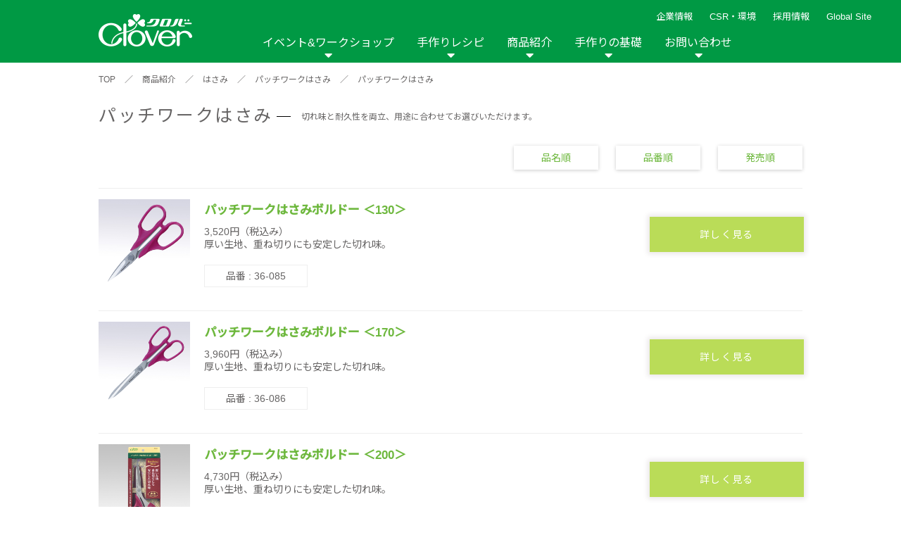

--- FILE ---
content_type: text/html; charset=UTF-8
request_url: https://clover.co.jp/product_cat/patchscissors_p
body_size: 11937
content:
<!DOCTYPE html>
<html lang="ja">
<head>
	<meta http-equiv="X-UA-Compatible" content="IE=edge">
	<meta charset="UTF-8">
	<meta name="viewport" content="width=device-width, initial-scale=1, shrink-to-fit=no">
	<title>商品検索 | 商品紹介 | クロバー株式会社</title>
	<meta name="keywords" content="クロバー,クローバー,作り方, 針,手芸用品のクロバー,編み図,道具,ニット,手作りレシピ,シュシュ 編み方,毛糸,手作りな毎月,作品本,手芸,ぬい針,縫い針,はさみ,ハサミ,鋏,あみ針,編み針,洋裁,裁縫,手ぬい,手縫い,ソーイング,あみもの,編物,編み物,手あみ,手編み,パッチワーク,キルト,刺しゅう,刺繍,ペンe,ポンポン,クラフト,ハンドメイド,家庭科,ニットカフェ,ニットアウト,入園入学,kuro-ba-,mebiusu,縫い針 規格," />
	
<!-- Google Tag Manager -->
<script>(function(w,d,s,l,i){w[l]=w[l]||[];w[l].push({'gtm.start':
new Date().getTime(),event:'gtm.js'});var f=d.getElementsByTagName(s)[0],
j=d.createElement(s),dl=l!='dataLayer'?'&l='+l:'';j.async=true;j.src=
'https://www.googletagmanager.com/gtm.js?id='+i+dl;f.parentNode.insertBefore(j,f);
})(window,document,'script','dataLayer','GTM-WFLR48Z');</script>
<!-- End Google Tag Manager -->
	
	
	<meta name="description" content="クロバーは、編み物・手芸・ソーイング・パッチワーク・刺しゅう・DIYなどハンドメイド用品の手作り総合メーカーです。無料のハンドメイドレシピ(作り方)や編み図、型紙があります。手づくりを楽しむ便利な道具の紹介や、初心者にわかりやすい手作りムー">
	<meta name="thumbnail" content="https://clover.co.jp/img/common/ogp.jpg">
	<meta property="og:title" content="商品検索 | 商品紹介 | クロバー株式会社">
	<meta property="og:description" content="クロバーは、編み物・手芸・ソーイング・パッチワーク・刺しゅう・DIYなどハンドメイド用品の手作り総合メーカーです。無料のハンドメイドレシピ(作り方)や編み図、型紙があります。手づくりを楽しむ便利な道具の紹介や、初心者にわかりやすい手作りムー" />
	<meta property="og:image" content="https://clover.co.jp/img/common/ogp.jpg">
	<meta property="og:type" content="article" />
	<link href="https://fonts.googleapis.com/css2?family=Noto+Sans+JP:wght@400;500&display=swap" rel="stylesheet">

    <!--[if IE]>
	<script type="text/javascript" src="https://html5shim.googlecode.com/svn/trunk/html5.js"></script>
	<![endif]-->
	<link rel="stylesheet" type="text/css" href="/css/reset.css?201111"   media="all" /><!--リセットcss-->
	<link rel="stylesheet" type="text/css" href="/css/common.css?201111"  media="all" /><!--共通css-->
    <link rel="stylesheet" type="text/css" href="/css/top.css"     media="all" /><!--トップページcss-->
    <link rel="stylesheet" type="text/css" href="/css/product.css" media="all" /><!--トップページcss-->
    <link rel="stylesheet" type="text/css" href="/css/select.css"  />
	<link rel="stylesheet" type="text/css" href="/css/news.css"    /><!--ニュースcss-->
	<link rel="stylesheet" type="text/css" href="/css/contact.css" /><!--お問い合わせcss-->
	<link rel="stylesheet" type="text/css" href="/css/basic.css"   media="all" /><!--手作りの基礎css-->
	<link rel="stylesheet" type="text/css" href="/css/event_workshop.css" /><!--イベントワークシップcss-->
	<link rel="stylesheet" type="text/css" href="/css/company.css" /><!--会社情報-->
    <link rel="stylesheet" type="text/css" href="/css/corporate.css" /><!--企業理念-->
    <link rel="stylesheet" type="text/css" href="/css/csr.css" /><!--CSR-->
	<link rel="stylesheet" href="https://cdnjs.cloudflare.com/ajax/libs/lightbox2/2.11.1/css/lightbox.min.css" integrity="sha256-tBxlolRHP9uMsEFKVk+hk//ekOlXOixLKvye5W2WR5c=" crossorigin="anonymous" />

    <link href="https://use.fontawesome.com/releases/v5.0.6/css/all.css" rel="stylesheet"><!--fontawesome-->
    <script src="https://ajax.googleapis.com/ajax/libs/jquery/3.3.1/jquery.min.js"></script><!--jQuery-->
    <link rel="stylesheet" type="text/css" href="/css/jquery.bxslider.css" ><!--main slide show-->
    <link rel="stylesheet" type="text/css" href="/css/component.css" /><!--sp nav-->
    <script src="/js/modernizr.custom.js"></script><!--sp nav-->
    <script src="/js/jquery.inview.min.js"></script><!--fadeIn-->
    <script src="/js/jquery.bxslider.js"></script><!--スライドショー-->
    <script src="/js/jquery.dlmenu.js"></script><!--sp nav-->

	<link rel="stylesheet" type="text/css" href="/js/slick/slick.css" media="screen" />
	<link rel="stylesheet" type="text/css" href="/js/slick/slick-theme.css" media="screen" />
	<script src="/js/slick/slick.js"></script>

	<style>
		#basic .movie_list DL DT IMG,
		#recipe .recipe_list .recipe_box_list A DT IMG {
			height: auto;
		}
	</style>
    <link rel="shortcut icon" href="https://www.clover.co.jp/favicon.ico" />
    <link rel="apple-touch-icon" sizes="180x180" href="https://www.clover.co.jp/icon.png">
	<meta name='robots' content='max-image-preview:large' />
<script type="text/javascript" id="wpp-js" src="https://clover.co.jp/wp-content/plugins/wordpress-popular-posts/assets/js/wpp.min.js?ver=7.3.6" data-sampling="1" data-sampling-rate="100" data-api-url="https://clover.co.jp/wp-json/wordpress-popular-posts" data-post-id="0" data-token="0ad099d003" data-lang="0" data-debug="0"></script>
<link rel="alternate" type="application/rss+xml" title="クロバー株式会社 &raquo; パッチワークはさみ 商品カテゴリー のフィード" href="https://clover.co.jp/product_cat/patchscissors_p/feed" />
<style id='wp-img-auto-sizes-contain-inline-css' type='text/css'>
img:is([sizes=auto i],[sizes^="auto," i]){contain-intrinsic-size:3000px 1500px}
/*# sourceURL=wp-img-auto-sizes-contain-inline-css */
</style>
<style id='wp-emoji-styles-inline-css' type='text/css'>

	img.wp-smiley, img.emoji {
		display: inline !important;
		border: none !important;
		box-shadow: none !important;
		height: 1em !important;
		width: 1em !important;
		margin: 0 0.07em !important;
		vertical-align: -0.1em !important;
		background: none !important;
		padding: 0 !important;
	}
/*# sourceURL=wp-emoji-styles-inline-css */
</style>
<style id='wp-block-library-inline-css' type='text/css'>
:root{--wp-block-synced-color:#7a00df;--wp-block-synced-color--rgb:122,0,223;--wp-bound-block-color:var(--wp-block-synced-color);--wp-editor-canvas-background:#ddd;--wp-admin-theme-color:#007cba;--wp-admin-theme-color--rgb:0,124,186;--wp-admin-theme-color-darker-10:#006ba1;--wp-admin-theme-color-darker-10--rgb:0,107,160.5;--wp-admin-theme-color-darker-20:#005a87;--wp-admin-theme-color-darker-20--rgb:0,90,135;--wp-admin-border-width-focus:2px}@media (min-resolution:192dpi){:root{--wp-admin-border-width-focus:1.5px}}.wp-element-button{cursor:pointer}:root .has-very-light-gray-background-color{background-color:#eee}:root .has-very-dark-gray-background-color{background-color:#313131}:root .has-very-light-gray-color{color:#eee}:root .has-very-dark-gray-color{color:#313131}:root .has-vivid-green-cyan-to-vivid-cyan-blue-gradient-background{background:linear-gradient(135deg,#00d084,#0693e3)}:root .has-purple-crush-gradient-background{background:linear-gradient(135deg,#34e2e4,#4721fb 50%,#ab1dfe)}:root .has-hazy-dawn-gradient-background{background:linear-gradient(135deg,#faaca8,#dad0ec)}:root .has-subdued-olive-gradient-background{background:linear-gradient(135deg,#fafae1,#67a671)}:root .has-atomic-cream-gradient-background{background:linear-gradient(135deg,#fdd79a,#004a59)}:root .has-nightshade-gradient-background{background:linear-gradient(135deg,#330968,#31cdcf)}:root .has-midnight-gradient-background{background:linear-gradient(135deg,#020381,#2874fc)}:root{--wp--preset--font-size--normal:16px;--wp--preset--font-size--huge:42px}.has-regular-font-size{font-size:1em}.has-larger-font-size{font-size:2.625em}.has-normal-font-size{font-size:var(--wp--preset--font-size--normal)}.has-huge-font-size{font-size:var(--wp--preset--font-size--huge)}.has-text-align-center{text-align:center}.has-text-align-left{text-align:left}.has-text-align-right{text-align:right}.has-fit-text{white-space:nowrap!important}#end-resizable-editor-section{display:none}.aligncenter{clear:both}.items-justified-left{justify-content:flex-start}.items-justified-center{justify-content:center}.items-justified-right{justify-content:flex-end}.items-justified-space-between{justify-content:space-between}.screen-reader-text{border:0;clip-path:inset(50%);height:1px;margin:-1px;overflow:hidden;padding:0;position:absolute;width:1px;word-wrap:normal!important}.screen-reader-text:focus{background-color:#ddd;clip-path:none;color:#444;display:block;font-size:1em;height:auto;left:5px;line-height:normal;padding:15px 23px 14px;text-decoration:none;top:5px;width:auto;z-index:100000}html :where(.has-border-color){border-style:solid}html :where([style*=border-top-color]){border-top-style:solid}html :where([style*=border-right-color]){border-right-style:solid}html :where([style*=border-bottom-color]){border-bottom-style:solid}html :where([style*=border-left-color]){border-left-style:solid}html :where([style*=border-width]){border-style:solid}html :where([style*=border-top-width]){border-top-style:solid}html :where([style*=border-right-width]){border-right-style:solid}html :where([style*=border-bottom-width]){border-bottom-style:solid}html :where([style*=border-left-width]){border-left-style:solid}html :where(img[class*=wp-image-]){height:auto;max-width:100%}:where(figure){margin:0 0 1em}html :where(.is-position-sticky){--wp-admin--admin-bar--position-offset:var(--wp-admin--admin-bar--height,0px)}@media screen and (max-width:600px){html :where(.is-position-sticky){--wp-admin--admin-bar--position-offset:0px}}

/*# sourceURL=wp-block-library-inline-css */
</style>
<style id='classic-theme-styles-inline-css' type='text/css'>
/*! This file is auto-generated */
.wp-block-button__link{color:#fff;background-color:#32373c;border-radius:9999px;box-shadow:none;text-decoration:none;padding:calc(.667em + 2px) calc(1.333em + 2px);font-size:1.125em}.wp-block-file__button{background:#32373c;color:#fff;text-decoration:none}
/*# sourceURL=/wp-includes/css/classic-themes.min.css */
</style>
<link rel='stylesheet' id='wordpress-popular-posts-css-css' href='https://clover.co.jp/wp-content/plugins/wordpress-popular-posts/assets/css/wpp.css' type='text/css' media='all' />
<link rel="https://api.w.org/" href="https://clover.co.jp/wp-json/" /><link rel="EditURI" type="application/rsd+xml" title="RSD" href="https://clover.co.jp/xmlrpc.php?rsd" />
            <style id="wpp-loading-animation-styles">@-webkit-keyframes bgslide{from{background-position-x:0}to{background-position-x:-200%}}@keyframes bgslide{from{background-position-x:0}to{background-position-x:-200%}}.wpp-widget-block-placeholder,.wpp-shortcode-placeholder{margin:0 auto;width:60px;height:3px;background:#dd3737;background:linear-gradient(90deg,#dd3737 0%,#571313 10%,#dd3737 100%);background-size:200% auto;border-radius:3px;-webkit-animation:bgslide 1s infinite linear;animation:bgslide 1s infinite linear}</style>
            </head>
<body>
<!-- Google Tag Manager (noscript) -->
<noscript><iframe src="https://www.googletagmanager.com/ns.html?id=GTM-WFLR48Z"
height="0" width="0" style="display:none;visibility:hidden"></iframe></noscript>
<!-- End Google Tag Manager (noscript) -->
	
	
<!--spnav-->
	<div id="dl-menu" class="dl-menuwrapper">
		<p class="logo"><a href="/"><img src="/img/common/nav_logo.png" alt=""></a></p>
		<button class="dl-trigger">Open Menu</button>
		<ul class="dl-menu">
			<li>
				<a href="/event_workshop.html">イベント&amp;ワークショップ</a>
				<ul class="dl-submenu">
					<li><a href="/event_workshop.html">イベント&amp;ワークショップ トップ</a></li>
					<li><a href='/event'>イベント</a><ul class='dl-submenu'><li><a href='/event/year/2026'>2026年</a></li><li><a href='/event/year/2025'>2025年</a></li><li><a href='/event/year/2024'>2024年</a></li><li><a href='/event/year/2023'>2023年</a></li><li><a href='/event/year/2022'>2022年</a></li><li><a href='/event/year/2021'>2021年</a></li></ul></li><li><a href='/workshop'>ワークショップ</a><ul class='dl-submenu'><li><a href='/workshop/year/2026'>2026年</a></li><li><a href='/workshop/year/2025'>2025年</a></li><li><a href='/workshop/year/2024'>2024年</a></li></ul></li><li><a href='/report'>イベントレポート</a><ul class='dl-submenu'><li><a href='/report/year/2024'>2024年</a></li><li><a href='/report/year/2020'>2020年</a></li><li><a href='/report/year/2019'>2019年</a></li><li><a href='/report/year/2018'>2018年</a></li><li><a href='/report/year/2017'>2017年</a></li><li><a href='/report/year/2016'>2016年</a></li><li><a href='/report/year/2015'>2015年</a></li><li><a href='/report/year/2014'>2014年</a></li><li><a href='/report/year/2013'>2013年</a></li><li><a href='/report/year/2012'>2012年</a></li></ul></li>
				</ul>
			</li>
			<li>
				<a href="javascript:void(0);">手作りレシピ</a>
				<ul class="dl-submenu">
					<li><a href="/recipe">手作りレシピトップ</a></li>
					<li>
						<a href="javascript:void(0);">カテゴリから探す</a>
						<ul class="dl-submenu">

							<li><a href='/recipe_cat/category_bobari'>棒針編み</a></li><li><a href='/recipe_cat/category_kagibari'>かぎ針編み</a></li><li><a href='/recipe_cat/category_cat'>棒針＆かぎ針</a></li><li><a href='/recipe_cat/category_afghan'>アフガン編み</a></li><li><a href='/recipe_cat/category_lace'>レース編み</a></li><li><a href='/recipe_cat/category_sewing'>ソーイング</a></li><li><a href='/recipe_cat/category_patchwork'>パッチワーク・キルト</a></li><li><a href='/recipe_cat/category_embroidery'>刺しゅう</a></li><li><a href='/recipe_cat/category_teori'>手織り</a></li><li><a href='/recipe_cat/category_beads'>ビーズ織り</a></li><li><a href='/recipe_cat/category_wool'>羊毛</a></li><li><a href='/recipe_cat/category_handicraft'>その他手芸</a></li><li><a href='/recipe_cat/category_jiyusa'>自由</a></li>
						</ul>
					</li>
					<li>
						<a href="javascript:void(0);">アイテムから探す</a>
						<ul class="dl-submenu">

							<li><a href='/recipe_cat/item_wear'>ウェア</a></li><li><a href='/recipe_cat/item_hat'>帽子</a></li><li><a href='/recipe_cat/item_muffler'>マフラー・ショール</a></li><li><a href='/recipe_cat/item_armwarmaer'>手袋・アームウォーマー</a></li><li><a href='/recipe_cat/item_bag'>バッグ・ポーチ</a></li><li><a href='/recipe_cat/item_accessories'>アクセサリー</a></li><li><a href='/recipe_cat/item_legwear'>レッグウェア</a></li><li><a href='/recipe_cat/item_pet'>ペット雑貨</a></li><li><a href='/recipe_cat/item_interior'>インテリア</a></li><li><a href='/recipe_cat/kitchengoods'>キッチン雑貨</a></li><li><a href='/recipe_cat/item_nuigurumi'>ぬいぐるみ・あみぐるみ類</a></li><li><a href='/recipe_cat/item_other'>その他</a></li>
						</ul>
					</li>


					<li>
						<a href="javascript:void(0);">商品から探す</a>
						<ul class="dl-submenu">

							<li><a href='/recipe_cat/sewing'>ソーイング</a><ul class='dl-submenu'><li><a href='/recipe_cat/product_hat'>ソーイングテンプレート</a></li><li><a href='/recipe_cat/product_tsukeeri'>付け襟テンプレート</a></li></ul></li><li><a href='/recipe_cat/patchwork'>パッチワーク・キルト</a><ul class='dl-submenu'><li><a href='/recipe_cat/product_tapemaker'>テープメーカー</a></li><li><a href='/recipe_cat/product_kilt'>スラッシュキルト</a></li><li><a href='/recipe_cat/peacetem'>ピーステンプレート</a></li><li><a href='/recipe_cat/appliquemat'>耐熱性アップリケマット</a></li></ul></li><li><a href='/recipe_cat/cloth'>布の手芸</a><ul class='dl-submenu'><li><a href='/recipe_cat/product_pinch'>つまみ細工プレート</a></li><li><a href='/recipe_cat/product_yoyo'>ちくちくヨーヨープレート</a></li><li><a href='/recipe_cat/product_ribbonflower'>リボンフラワー・メーカー</a></li><li><a href='/recipe_cat/harisigoto'>布用強力ボンド「貼り仕事」</a></li><li><a href='/recipe_cat/product_rosette'>ロゼットメーカー</a></li></ul></li><li><a href='/recipe_cat/yarn'>糸の手芸</a><ul class='dl-submenu'><li><a href='/recipe_cat/product_lilian'>リリアン</a></li><li><a href='/recipe_cat/product_superponpon'>スーパーポンポンメーカー</a></li><li><a href='/recipe_cat/product_flower'>花あみルーム</a></li><li><a href='/recipe_cat/product_asianmusubi'>アジアン結美</a></li><li><a href='/recipe_cat/product_sakiori'>咲きおり</a></li><li><a href='/recipe_cat/clovermini'>クロバーミニ織り</a></li><li><a href='/recipe_cat/product_hairpin'>ヘアピンレース</a></li><li><a href='/recipe_cat/product_tatting'>タティングレース</a></li><li><a href='/recipe_cat/ovalknit'>オーバルニットルーム</a></li><li><a href='/recipe_cat/tassel'>タッセルメーカー</a></li><li><a href='/recipe_cat/product_darning'>ダーニングマッシュルーム</a></li><li><a href='/recipe_cat/product_rugmaker'>ラグメーカー</a></li><li><a href='/recipe_cat/product_bracelet'>ブレスレットメーカー</a></li><li><a href='/recipe_cat/planthanger'>プラントハンガーゲージ</a></li></ul></li><li><a href='/recipe_cat/wool'>羊毛の手芸</a><ul class='dl-submenu'><li><a href='/recipe_cat/product_applique'>フェルトパンチャー</a></li></ul></li><li><a href='/recipe_cat/embroidery'>刺しゅう</a><ul class='dl-submenu'><li><a href='/recipe_cat/product_bead'>ビーズクチュール</a></li><li><a href='/recipe_cat/product_fleece'>フリーステッチング</a></li><li><a href='/recipe_cat/luneville'>リュネビルクロシェ針</a></li><li><a href='/recipe_cat/punchneedle'>パンチニードル</a></li><li><a href='/recipe_cat/smockingtemplate'>クロバー スモッキングテンプレート</a></li><li><a href='/recipe_cat/beadedsashiko'>ビーズ刺し子</a></li></ul></li><li><a href='/recipe_cat/knitting'>編み物</a><ul class='dl-submenu'><li><a href='/recipe_cat/product_doublehook'>ダブルフックアフガン</a></li><li><a href='/recipe_cat/product_mebiusu'>メビウス編み</a></li></ul></li><li><a href='/recipe_cat/interior'>インテリア</a><ul class='dl-submenu'><li><a href='/recipe_cat/nunopane'>布パネ</a></li><li><a href='/recipe_cat/stringboard'>ストリングボード</a></li></ul></li><li><a href='/recipe_cat/other'>その他</a><ul class='dl-submenu'><li><a href='/recipe_cat/product_beads'>ビーズ織り機</a></li><li><a href='/recipe_cat/product_other'>その他</a></li></ul></li>
						</ul>
					</li>

					<li><a href="https://clover.co.jp/recipe_new">新着レシピ</a></li>
					<li><a href="https://clover.co.jp/recipe_ranking">人気レシピ</a></li>

				</ul>
			</li>
			<li>
				<a href="javascript:void(0);">商品紹介</a>
				<ul class="dl-submenu">
					<li><a href="/product.html">商品紹介トップ</a></li>

					<li><a href="/product_cat/needle/">縫い針</a></li><li><a href="/product_cat/sewing/">ソーイング用品</a></li><li><a href="/product_cat/scissors/">はさみ</a></li><li><a href="/product_cat/somenu/">ソーメニュ</a></li><li><a href="/product_cat/patchquilt/">パッチワーク・キルト</a></li><li><a href="/product_cat/handicraft/">手芸用品</a></li><li><a href="/product_cat/knitneedle/">編み針</a></li><li><a href="/product_cat/knitgoods/">編み物用品</a></li><li><a href="/product_cat/interior/">インテリア</a></li><li><a href="/product_cat/repair/">補修用品</a></li><li><a href="/product_cat/hobbykits/">ホビー材料・キット</a></li><li><a href="/product_cat/book/">作品本</a></li><li><a href="/product_cat/namelabel/">おなまえつけグッズ</a></li><li><a href="/product_cat/papercraft/">ペーパークラフト</a></li><li><a href="/product_cat/portebonheur/">ポルトボヌール</a></li>
				</ul>
			</li>
			<li>
				<a href="javascript:void(0);">手作りの基礎</a>
				<ul class="dl-submenu">
										<li><a href="/hand.shtml">手作りの基礎 トップ</a></li>
					<li><a href="/hand.shtml#link01">編み物ナビ</a></li>
					<li><a href="/hand.shtml#link02">ソーイングナビ</a></li>
					<li><a href="/hand.shtml#link03">その他の手作りナビ</a></li>
					<li><a href="/movie/">手作りムービー</a></li>
					<li>
						<a href="javascript:void(0);">カテゴリから探す</a>
						<ul class="dl-submenu">
							<li><a href='javascript:void(0);'>編み物</a><ul class='dl-submenu'><li><a href='/movie_cat/moviecat-knitting-bobari'>棒針編み技法説明</a></li><li><a href='/movie_cat/moviecat-knitting-cagibari'>かぎ針編み技法説明</a></li><li><a href='/movie_cat/moviecat-knitting-afghan'>アフガン編み技法説明</a></li><li><a href='/movie_cat/moviecat-knitting-products'>商品説明</a></li><li><a href='/movie_cat/lesson_knitting'>レッスン動画</a></li></ul></li><li><a href='javascript:void(0);'>ソーイング</a><ul class='dl-submenu'><li><a href='/movie_cat/moviecat-sewing-products'>商品説明</a></li><li><a href='/movie_cat/moviecat-sewing-technique'>技法説明</a></li><li><a href='/movie_cat/moviecat-sewing-entrance'>入園入学グッズ作り</a></li><li><a href='/movie_cat/tenuikiso'>手縫いの基礎</a></li><li><a href='/movie_cat/lesson_sewing'>レッスン動画</a></li></ul></li><li><a href='javascript:void(0);'>パッチワーク</a><ul class='dl-submenu'><li><a href='/movie_cat/moviecat-patchwork-products'>商品説明</a></li><li><a href='/movie_cat/moviecat-patchwork-technique'>技法説明</a></li><li><a href='/movie_cat/lesson_patchwork'>レッスン動画</a></li></ul></li><li><a href='javascript:void(0);'>手芸</a><ul class='dl-submenu'><li><a href='/movie_cat/moviecat-handicraft-products'>商品説明</a></li><li><a href='/movie_cat/moviecat-handicraft-technique'>技法説明</a></li><li><a href='/movie_cat/embkiso'>刺しゅうの基礎</a></li><li><a href='/movie_cat/ribbonemkiso'>リボン刺しゅうの基礎</a></li><li><a href='/movie_cat/lesson_handicraft'>レッスン動画</a></li></ul></li><li><a href='javascript:void(0);'>その他</a><ul class='dl-submenu'><li><a href='/movie_cat/moviecat-othercat-products'>商品説明</a></li><li><a href='/movie_cat/moviecat-othercat-technique'>技法説明</a></li></ul></li>						</li>
						</ul>
					</li>
					<li>
						<a href="javascript:void(0);">商品から探す</a>
						<ul class="dl-submenu">
							<li><a href='javascript:void(0);'>ソーイング</a><ul class='dl-submenu'><li><a href='/movie_cat/movieproduct-sewing-tmpl'>ソーイングテンプレート</a></li></ul></li><li><a href='javascript:void(0);'>パッチワーク・キルト</a><ul class='dl-submenu'><li><a href='/movie_cat/movieproduct-patchwork-tape'>テープメーカー</a></li><li><a href='/movie_cat/movieproduct-patchwork-cat1slash'>スラッシュキルト</a></li><li><a href='/movie_cat/movieproduct-patchwork-piecetemplate'>ピーステンプレート</a></li></ul></li><li><a href='javascript:void(0);'>布の手芸</a><ul class='dl-submenu'><li><a href='/movie_cat/movieproduct-cloth-pinch'>つまみ細工プレート</a></li><li><a href='/movie_cat/movieproduct-cloth-yoyo'>ちくちくヨーヨープレート</a></li><li><a href='/movie_cat/movieproduct-cloth-harisigoto'>布用強力ボンド「貼り仕事」</a></li><li><a href='/movie_cat/movieproduct-cloth-rosette'>ロゼットメーカー</a></li></ul></li><li><a href='javascript:void(0);'>糸の手芸</a><ul class='dl-submenu'><li><a href='/movie_cat/movieproduct-braceletmaker'>ブレスレットメーカー</a></li><li><a href='/movie_cat/movieproduct-yarn-calilyyarn'>リリアン</a></li><li><a href='/movie_cat/movieproduct-yarn-ponpon'>スーパーポンポンメーカー</a></li><li><a href='/movie_cat/movieproduct-yarn-flower'>花あみルーム</a></li><li><a href='/movie_cat/movieproduct-yarn-asian'>アジアン結美</a></li><li><a href='/movie_cat/movieproduct-yarn-bloom'>咲きおり</a></li><li><a href='/movie_cat/movieproduct-yarn-clovermini'>クロバーミニ織り</a></li><li><a href='/movie_cat/movieproduct-yarn-hairpin'>ヘアピンレース</a></li><li><a href='/movie_cat/movieproduct-yarn-tatting'>タティングレース</a></li><li><a href='/movie_cat/movieproduct-yarn-ovalknit'>オーバルニットルーム</a></li><li><a href='/movie_cat/movieproduct-yarn-tassel'>タッセルメーカー</a></li><li><a href='/movie_cat/movieproduct-darning'>ダーニングマッシュルーム</a></li><li><a href='/movie_cat/movieproduct-planthanger'>プラントハンガーゲージ</a></li><li><a href='/movie_cat/rugmaker'>ラグメーカー</a></li></ul></li><li><a href='javascript:void(0);'>羊毛の手芸</a><ul class='dl-submenu'><li><a href='/movie_cat/movieproduct-wool-applique'>フェルトパンチャー</a></li></ul></li><li><a href='javascript:void(0);'>刺しゅう</a><ul class='dl-submenu'><li><a href='/movie_cat/%e3%83%93%e3%83%bc%e3%82%ba%e5%88%ba%e3%81%97%e5%ad%90-movieproduct-fancywork'>ビーズ刺し子</a></li><li><a href='/movie_cat/movieproduct-fancywork-bead'>ビーズクチュール</a></li><li><a href='/movie_cat/movieproduct-fancywork-free'>フリーステッチング</a></li><li><a href='/movie_cat/luneville'>リュネビルクロシェ針</a></li><li><a href='/movie_cat/punchneedle'>パンチニードル</a></li><li><a href='/movie_cat/smockingtemplate'>スモッキングテンプレート</a></li></ul></li><li><a href='javascript:void(0);'>編み物</a><ul class='dl-submenu'><li><a href='/movie_cat/movieproduct-knitting-doubleafghan'>アフガン編み</a></li><li><a href='/movie_cat/movieproduct-knitting-mebius'>メビウス編み</a></li></ul></li><li><a href='javascript:void(0);'>その他</a><ul class='dl-submenu'><li><a href='/movie_cat/movieproduct-other-beadingloom'>ビーズ織り機</a></li><li><a href='/movie_cat/movieproduct-other-other'>その他</a></li></ul></li>						</li>
						</ul>
					</li>
					
				</ul>
			</li>
			<li>
				<a href="javascript:void(0);">企業情報</a>
				<ul class="dl-submenu">
					<li><a href="/company/corporate-philosophy.html">企業理念</a></li>
					<li><a href="/company/index.html">会社概要</a></li>
				</ul>
			</li>
			<li>
				<a href="javascript:void(0);">CSR・環境</a>
				<ul class="dl-submenu">
					<li><a href="/csr/index.html">CSR・環境トップ</a></li>
					<li><a href="/csr/environment.html">環境への取り組み</a></li>
					<li><a href="/csr/social.html">社会への取り組み</a></li>
					<li><a href="/csr/governance.html">ガバナンス</a></li>
				</ul>
			</li>
			<li><a href="/recruit/">採用情報</a></li>
			<li><a href="/commu.shtml">リンク</a></li>
			<li><a href="/contact/">お問い合わせ</a></li>
			<li><a href="/sitemap/index.shtml">サイトマップ</a></li>
			<li><a href="https://clover-mfg.com/en/regionselector">Global Site</a></li>
			<li><a href="/customer">メディア情報</a></li>
			<li><a href="/news_release.html">ニュースリリース</a></li>
			<li>
				<!--<ul class="sns">
					<li><a class="fb btn" href="https://www.facebook.com/share.php?u=https://www.clover.co.jp" onclick="window.open(this.href, 'FBwindow', 'width=650, height=450, menubar=no, toolbar=no, scrollbars=yes'); return false;"><img src="/img/common/head_fb.png" alt=""></a></li>
                    <li><a class="twitter btn" href="https://twitter.com/share?url=https://www.clover.co.jp&text=%E3%82%AF%E3%83%AD%E3%83%90%E3%83%BC%E6%A0%AA%E5%BC%8F%E4%BC%9A%E7%A4%BE" target="_blank"><img src="/img/common/head_tw.png" alt=""></a></li>
                    <li><a class="line btn" href="https://line.me/R/msg/text/?%E3%82%AF%E3%83%AD%E3%83%90%E3%83%BC%E6%A0%AA%E5%BC%8F%E4%BC%9A%E7%A4%BEhttps://www.clover.co.jp"><img src="/img/common/head_insta.png" alt=""></a></li>
                    <li><a class="line btn" href="https://line.me/R/msg/text/?%E3%82%AF%E3%83%AD%E3%83%90%E3%83%BC%E6%A0%AA%E5%BC%8F%E4%BC%9A%E7%A4%BEhttps://www.clover.co.jp"><img src="/img/common/head_line.png" alt=""></a></li>
				</ul>-->
                <!-- <ul class="sns">
					<li><a class="fb btn" href="https://www.facebook.com/clover.takumi/" target="_blank"><img src="/img/common/head_fb.png" alt=""></a></li>
                    <li><a class="twitter btn" href="https://twitter.com/info_clover" target="_blank"><img src="/img/common/head_tw.png" alt=""></a></li>
                    <li><a class="line btn" href="https://www.instagram.com/info_clover/" target="_blank"><img src="/img/common/head_insta.png" alt=""></a></li>
				</ul> -->
			</li>

		</ul>

		<ul>
		</ul>
	</div>
	<!--END spnav-->

	<!--PC_nav-->
	<div id="gnav">
		<ul class="head__subnav">
		<li><a href="javascript:void(0);">企業情報</a>
			<ul>
				<li><a href="/company/corporate-philosophy.html">企業理念</a></li>
				<li><a href="/company/index.html">会社概要</a></li>
			</ul>
		</li>
		<li><a href="/csr/index.html">CSR・環境</a>
			<ul>
				<li><a href="/csr/environment.html">環境への取り組み</a></li>
				<li><a href="/csr/social.html">社会への取り組み</a></li>
				<li><a href="/csr/governance.html">ガバナンス</a></li>
			</ul>
		</li>
		<li><a href="/recruit/">採用情報</a></li>
		<li><a href="https://clover-mfg.com/en/regionselector" target="_blank">Global Site</a></li>
		<!-- <li class="search"><img src="/img/common/icon-search.svg" alt=""></li> -->
		</ul>

		<!-- <ul class="head_sns">
			<li><a href="https://www.facebook.com/clover.takumi/" target="_blank"><img src="/img/common/head_fb.png" alt=""></a></li>
			<li><a href="https://twitter.com/info_clover" target="_blank"><img src="/img/common/head_tw.png" alt=""></a></li>
			<li><a href="https://www.instagram.com/info_clover/" target="_blank"><img src="/img/common/head_insta.png" alt=""></a></li>
			<li><a href="javascript:void(0);"><img src="/img/common/head_line.png" alt=""></a></li>
		</ul> -->

		<nav class="pc_nav">
			<a href="/"><img src="/img/common/nav_logo.png" alt=""></a>
			<ul class="inner_mav">
				<li class="toggle">
					<a href="/event_workshop.html">イベント&ワークショップ</a>
					<div class="menu">
						<ul class='menu_inner'><li class='ttl'><span>イベント</span></li><li><a href='/event/year/2026'>2026年</a></li><li><a href='/event/year/2025'>2025年</a></li><li><a href='/event/year/2024'>2024年</a></li><li><a href='/event/year/2023'>2023年</a></li><li><a href='/event/year/2022'>2022年</a></li><li><a href='/event/year/2021'>2021年</a></li></ul><ul class='menu_inner'><li class='ttl'><span>ワークショップ</span></li><li><a href='/workshop/year/2026'>2026年</a></li><li><a href='/workshop/year/2025'>2025年</a></li><li><a href='/workshop/year/2024'>2024年</a></li></ul><ul class='menu_inner'><li class='ttl'><span>イベントレポート</span></li><li><a href='/report/year/2024'>2024年</a></li><li><a href='/report/year/2020'>2020年</a></li><li><a href='/report/year/2019'>2019年</a></li><li><a href='/report/year/2018'>2018年</a></li><li><a href='/report/year/2017'>2017年</a></li><li><a href='/report/year/2016'>2016年</a></li><li><a href='/report/year/2015'>2015年</a></li><li><a href='/report/year/2014'>2014年</a></li><li><a href='/report/year/2013'>2013年</a></li><li><a href='/report/year/2012'>2012年</a></li></ul>
					</div>
				</li>
				<li class="toggle recipe_mg_nav">
					<a href="/recipe">手作りレシピ</a>
					<div class="menu">
						<ul class="menu_inner">
							<li class="sub">
								<a class="subttl" href="javascript:void(0)">カテゴリから探す</a>
								<ul class="submenu">

									<li><a href='/recipe_cat/category_bobari'>棒針編み</a></li><li><a href='/recipe_cat/category_kagibari'>かぎ針編み</a></li><li><a href='/recipe_cat/category_cat'>棒針＆かぎ針</a></li><li><a href='/recipe_cat/category_afghan'>アフガン編み</a></li><li><a href='/recipe_cat/category_lace'>レース編み</a></li><li><a href='/recipe_cat/category_sewing'>ソーイング</a></li><li><a href='/recipe_cat/category_patchwork'>パッチワーク・キルト</a></li><li><a href='/recipe_cat/category_embroidery'>刺しゅう</a></li><li><a href='/recipe_cat/category_teori'>手織り</a></li><li><a href='/recipe_cat/category_beads'>ビーズ織り</a></li><li><a href='/recipe_cat/category_wool'>羊毛</a></li><li><a href='/recipe_cat/category_handicraft'>その他手芸</a></li><li><a href='/recipe_cat/category_jiyusa'>自由</a></li>
								</ul>
							</li>
							<li class="sub">
								<a class="subttl" href="javascript:void(0)">アイテムから探す</a>
								<ul class="submenu">

									<li><a href='/recipe_cat/item_wear'>ウェア</a></li><li><a href='/recipe_cat/item_hat'>帽子</a></li><li><a href='/recipe_cat/item_muffler'>マフラー・ショール</a></li><li><a href='/recipe_cat/item_armwarmaer'>手袋・アームウォーマー</a></li><li><a href='/recipe_cat/item_bag'>バッグ・ポーチ</a></li><li><a href='/recipe_cat/item_accessories'>アクセサリー</a></li><li><a href='/recipe_cat/item_legwear'>レッグウェア</a></li><li><a href='/recipe_cat/item_pet'>ペット雑貨</a></li><li><a href='/recipe_cat/item_interior'>インテリア</a></li><li><a href='/recipe_cat/kitchengoods'>キッチン雑貨</a></li><li><a href='/recipe_cat/item_nuigurumi'>ぬいぐるみ・あみぐるみ類</a></li><li><a href='/recipe_cat/item_other'>その他</a></li>
								</ul>
							</li>
						</ul>
						<ul class="menu_inner item_nav">
							<li>商品から探す</li>

							<li class='sub'><a class='subttl' href='javascript:void(0)'>ソーイング</a><ul class='submenu'><li><a href='/recipe_cat/product_hat'>ソーイングテンプレート</a></li><li><a href='/recipe_cat/product_tsukeeri'>付け襟テンプレート</a></li></ul></li><li class='sub'><a class='subttl' href='javascript:void(0)'>パッチワーク・キルト</a><ul class='submenu'><li><a href='/recipe_cat/product_tapemaker'>テープメーカー</a></li><li><a href='/recipe_cat/product_kilt'>スラッシュキルト</a></li><li><a href='/recipe_cat/peacetem'>ピーステンプレート</a></li><li><a href='/recipe_cat/appliquemat'>耐熱性アップリケマット</a></li></ul></li><li class='sub'><a class='subttl' href='javascript:void(0)'>布の手芸</a><ul class='submenu'><li><a href='/recipe_cat/product_pinch'>つまみ細工プレート</a></li><li><a href='/recipe_cat/product_yoyo'>ちくちくヨーヨープレート</a></li><li><a href='/recipe_cat/product_ribbonflower'>リボンフラワー・メーカー</a></li><li><a href='/recipe_cat/harisigoto'>布用強力ボンド「貼り仕事」</a></li><li><a href='/recipe_cat/product_rosette'>ロゼットメーカー</a></li></ul></li><li class='sub'><a class='subttl' href='javascript:void(0)'>糸の手芸</a><ul class='submenu'><li><a href='/recipe_cat/product_lilian'>リリアン</a></li><li><a href='/recipe_cat/product_superponpon'>スーパーポンポンメーカー</a></li><li><a href='/recipe_cat/product_flower'>花あみルーム</a></li><li><a href='/recipe_cat/product_asianmusubi'>アジアン結美</a></li><li><a href='/recipe_cat/product_sakiori'>咲きおり</a></li><li><a href='/recipe_cat/clovermini'>クロバーミニ織り</a></li><li><a href='/recipe_cat/product_hairpin'>ヘアピンレース</a></li><li><a href='/recipe_cat/product_tatting'>タティングレース</a></li><li><a href='/recipe_cat/ovalknit'>オーバルニットルーム</a></li><li><a href='/recipe_cat/tassel'>タッセルメーカー</a></li><li><a href='/recipe_cat/product_darning'>ダーニングマッシュルーム</a></li><li><a href='/recipe_cat/product_rugmaker'>ラグメーカー</a></li><li><a href='/recipe_cat/product_bracelet'>ブレスレットメーカー</a></li><li><a href='/recipe_cat/planthanger'>プラントハンガーゲージ</a></li></ul></li><li class='sub'><a class='subttl' href='javascript:void(0)'>羊毛の手芸</a><ul class='submenu'><li><a href='/recipe_cat/product_applique'>フェルトパンチャー</a></li></ul></li><li class='sub'><a class='subttl' href='javascript:void(0)'>刺しゅう</a><ul class='submenu'><li><a href='/recipe_cat/product_bead'>ビーズクチュール</a></li><li><a href='/recipe_cat/product_fleece'>フリーステッチング</a></li><li><a href='/recipe_cat/luneville'>リュネビルクロシェ針</a></li><li><a href='/recipe_cat/punchneedle'>パンチニードル</a></li><li><a href='/recipe_cat/smockingtemplate'>クロバー スモッキングテンプレート</a></li><li><a href='/recipe_cat/beadedsashiko'>ビーズ刺し子</a></li></ul></li><li class='sub'><a class='subttl' href='javascript:void(0)'>編み物</a><ul class='submenu'><li><a href='/recipe_cat/product_doublehook'>ダブルフックアフガン</a></li><li><a href='/recipe_cat/product_mebiusu'>メビウス編み</a></li></ul></li><li class='sub'><a class='subttl' href='javascript:void(0)'>インテリア</a><ul class='submenu'><li><a href='/recipe_cat/nunopane'>布パネ</a></li><li><a href='/recipe_cat/stringboard'>ストリングボード</a></li></ul></li><li class='sub'><a class='subttl' href='javascript:void(0)'>その他</a><ul class='submenu'><li><a href='/recipe_cat/product_beads'>ビーズ織り機</a></li><li><a href='/recipe_cat/product_other'>その他</a></li></ul></li>
						</ul>
						<ul class="menu_inner">
							<li class="sub"><a class="subttl" href="https://clover.co.jp/recipe_new">新着レシピ</a></li>
							<li class="sub"><a class="subttl" href="https://clover.co.jp/recipe_ranking">人気レシピ</a></li>
						</ul>
					</div>
				</li>
			    <li class="toggle">
					<a href="/product.html">商品紹介</a>
					<div class="menu">
						<form action="/products/" method="get">
						<ul class="menu_inner">
							<li class="search">
								<input type="search" name="keyword" placeholder="例）編み物" autocomplete="off"><span>商品名や商品情報など<br>フリーワードで検索ができます。</span>
							</li>
							<li><a href="/products/">新商品一覧</a></li>
							<li><a href="/product_cat/needle/">縫い針</a></li><li><a href="/product_cat/sewing/">ソーイング用品</a></li><li><a href="/product_cat/scissors/">はさみ</a></li><li><a href="/product_cat/somenu/">ソーメニュ</a></li><li><a href="/product_cat/patchquilt/">パッチワーク・キルト</a></li><li><a href="/product_cat/handicraft/">手芸用品</a></li><li><a href="/product_cat/knitneedle/">編み針</a></li><li><a href="/product_cat/knitgoods/">編み物用品</a></li><li><a href="/product_cat/interior/">インテリア</a></li><li><a href="/product_cat/repair/">補修用品</a></li><li><a href="/product_cat/hobbykits/">ホビー材料・キット</a></li><li><a href="/product_cat/book/">作品本</a></li><li><a href="/product_cat/namelabel/">おなまえつけグッズ</a></li><li><a href="/product_cat/papercraft/">ペーパークラフト</a></li><li><a href="/product_cat/portebonheur/">ポルトボヌール</a></li>
						</ul>
						</form>
					</div>
				</li>
				<li class="toggle">
					<a href="/hand.shtml">手作りの基礎</a>
			        <div class="menu">
						<ul class="menu_inner">
							<li><a href="/hand.shtml#link01">編み物ナビ</a></li>
				            <li><a href="/hand.shtml#link02">ソーイングナビ</a></li>
				            <li><a href="/hand.shtml#link03">その他の手作りナビ</a></li>
				            <li><a href="/movie/">手作りムービー</a></li>
						</ul>
						<!-- <ul class="menu_inner">
				          <li><a href="">ABOUT SUB 04</a></li>
				          <li><a href="">ABOUT SUB 05</a></li>
				          <li><a href="">ABOUT SUB 06</a></li>
				        </ul> -->
					</div>
				</li>
			    <li class="toggle">
					<a href="/contact/">お問い合わせ</a>
					<!-- <div class="menu">
			          <ul class="menu_inner">
			            <li><a href="">COMPANY SUB 01</a></li>
			            <li><a href="">COMPANY SUB 02</a></li>
			            <li><a href="">COMPANY SUB 03</a></li>
			          </ul>
			        </div> -->
				</li>
			</ul>

		</nav>

	</div>



<div id="product">
	<p class="pan"><a href="/">TOP</a>／<a href="/product.html">商品紹介</a>／<a href="/product_cat/scissors/">はさみ</a>／<a href="/product_cat/patchscissors/">パッチワークはさみ</a>／<a href="/product_cat/patchscissors_p">パッチワークはさみ</a></p>

    <div class="cat_title">
    	<div class="inner">
			<h3>パッチワークはさみ</h3>

	    	<p>切れ味と耐久性を両立、用途に合わせてお選びいただけます。</p>
    	</div>
    </div>

    <!--product_list-->
	<section class="product_list">
		<div class="inner">

			
			<div class="product_select">
				<ul>
					<li class="shadow">
						<form action="#">
							<p>
								<select id="product_name" class="turnintodropdown">
									<option>品名順</option>
									<option>昇順  &and;</option>
									<option>降順  &or;</option>
								</select>
							</p>
						</form>
					</li>
					<li class="shadow">
						<form action="#">
							<p>
								<select id="product_number" class="turnintodropdown">
									<option>品番順</option>
  	  								<option>昇順  &and;</option>
									<option>降順  &or;</option>
	  							</select>
							</p>
						</form>
					</li>
					<li class="shadow">
						<form action="#">
							<p>
								<select id="product_saleday" class="turnintodropdown">
									<option>発売順</option>
  	  								<option>昇順  &and;</option>
									<option>降順  &or;</option>
	  							</select>
  						  </p>
						</form>
					</li>
				</ul>
			</div>

			
			<table>

				<tr><th><img src="https://clover.co.jp/wp-content/uploads/2019/03/36-085.jpg" alt="パッチワークはさみボルドー ＜130＞"></th><td><dl><dt>パッチワークはさみボルドー ＜130＞</dt><dd>3,520円（税込み）<br />厚い生地、重ね切りにも安定した切れ味。</dd><dd class="product_num">品番 : 36-085</dd></dl></td><td><div class="button"><a href="/products/36085/">詳しく見る</a></div></td></tr><tr><th><img src="https://clover.co.jp/wp-content/uploads/2019/03/36-086.jpg" alt="パッチワークはさみボルドー ＜170＞"></th><td><dl><dt>パッチワークはさみボルドー ＜170＞</dt><dd>3,960円（税込み）<br />厚い生地、重ね切りにも安定した切れ味。</dd><dd class="product_num">品番 : 36-086</dd></dl></td><td><div class="button"><a href="/products/36086/">詳しく見る</a></div></td></tr><tr><th><img src="https://clover.co.jp/wp-content/uploads/2023/03/36087_01.jpg" alt="パッチワークはさみボルドー ＜200＞"></th><td><dl><dt>パッチワークはさみボルドー ＜200＞</dt><dd>4,730円（税込み）<br />厚い生地、重ね切りにも安定した切れ味。</dd><dd class="product_num">品番 : 36-087</dd></dl></td><td><div class="button"><a href="/products/36087/">詳しく見る</a></div></td></tr><tr><th><img src="https://clover.co.jp/wp-content/uploads/2019/03/36-669_P.jpg" alt="アップリケはさみ115(11.5cm)"></th><td><dl><dt>アップリケはさみ115(11.5cm)</dt><dd>2,310円（税込み）<br />下布を傷つけない丸い刃先。</dd><dd class="product_num">品番 : 36-669</dd></dl></td><td><div class="button"><a href="/products/36669/">詳しく見る</a></div></td></tr><tr><th><img src="https://clover.co.jp/wp-content/uploads/2019/03/36-681_P.jpg" alt="パッチワークはさみEX-135(13.5cm)"></th><td><dl><dt>パッチワークはさみEX-135(13.5cm)</dt><dd>3,300円（税込み）<br />繊細な作業に適した薄い刃。</dd><dd class="product_num">品番 : 36-681</dd></dl></td><td><div class="button"><a href="/products/36681/">詳しく見る</a></div></td></tr><tr><th><img src="https://clover.co.jp/wp-content/uploads/2019/03/36-684.jpg" alt="パッチワークはさみEX-200(20cm)"></th><td><dl><dt>パッチワークはさみEX-200(20cm)</dt><dd>4,620円（税込み）<br />繊細な作業に適した薄い刃。</dd><dd class="product_num">品番 : 36-684</dd></dl></td><td><div class="button"><a href="/products/36684/">詳しく見る</a></div></td></tr><tr><th><img src="https://clover.co.jp/wp-content/uploads/2024/02/36668_01_2023.jpg" alt="カットワークはさみ　ソリ刃115(11.5cm)"></th><td><dl><dt>カットワークはさみ　ソリ刃115(11.5cm)</dt><dd>2,310円（税込み）<br />先が鋭くスマートな刃。</dd><dd class="product_num">品番 : 36-668</dd></dl></td><td><div class="button"><a href="/products/36668/">詳しく見る</a></div></td></tr><tr><th><img src="https://clover.co.jp/wp-content/uploads/2019/03/36-667_P.jpg" alt="カットワークはさみ170(17cm)"></th><td><dl><dt>カットワークはさみ170(17cm)</dt><dd>3,630円（税込み）<br />先が鋭くスマートな刃。</dd><dd class="product_num">品番 : 36-667</dd></dl></td><td><div class="button"><a href="/products/36667/">詳しく見る</a></div></td></tr><tr><th><img src="https://clover.co.jp/wp-content/uploads/2019/03/36-666_P.jpg" alt="カットワークはさみ115(11.5cm)"></th><td><dl><dt>カットワークはさみ115(11.5cm)</dt><dd>1,980円（税込み）<br />先が鋭くスマートな刃。</dd><dd class="product_num">品番 : 36-666</dd></dl></td><td><div class="button"><a href="/products/36666/">詳しく見る</a></div></td></tr><tr><th><img src="https://clover.co.jp/wp-content/uploads/2020/10/36638_01.jpg" alt="パッチワーク糸切はさみ　ソリ刃(9cm)"></th><td><dl><dt>パッチワーク糸切はさみ　ソリ刃(9cm)</dt><dd>2,750円（税込み）<br />生地を傷つけないソリ刃です。</dd><dd class="product_num">品番 : 36-638</dd></dl></td><td><div class="button"><a href="/products/36638/">詳しく見る</a></div></td></tr>
			</table>

			<div class="pager"><span >1</span><a href="/product_cat/patchscissors_p/?&page=2">2</a></div>
			
			<!-- <p class="com">価格は希望小売価格です。<br>
			商品の色は、実際の色と異なる場合があります。<br>
			本ホームページ内の画像等を無断転載および営利目的等に利用することはできません。
		    </p>

		    <div class="button"><a href="index.html">商品紹介トップへ戻る</a></div>-->

		</div>
	</section>
	<!--END product_list-->

</div>
<!--END product-->



<div class="footer__sns">
	<p>公式SNS</p>
	<ul>
				<li><a href="https://www.facebook.com/clover.takumi/" target="_blank"><img src="/img/common/icon-footer-fb.png" alt=""></a></li>
		<li><a href="https://www.instagram.com/info_clover/" target="_blank"><img src="/img/common/icon-footer-insta.png" alt=""></a></li>
		<li><a href="https://twitter.com/info_clover" target="_blank"><img src="/img/common/icon-footer-x.png" alt=""></a></li>
		<li><a href="https://line.me/R/ti/p/%40985wdvmd" target="_blank"><img src="/img/common/icon-footer-line.png" alt=""></a></li>
		<li><a href="https://www.pinterest.jp/clover_info/" target="_blank"><img src="/img/common/icon-footer-pin.png" alt=""></a></li>
		<li><a href="https://www.youtube.com/user/cloverTV1" target="_blank"><img src="/img/common/icon-footer-youtube.png" alt=""></a></li>
			</ul>
</div>
<footer>
	<ul>
		<li><a href="/news_release.html">ニュースリリース</a></li>
		<li><a href="/clover_mail/mail.html">メールマガジン </a></li>
		<li><a href="/customer">メディア情報</a></li>
		<li><a href="/commu.shtml">おすすめサイト</a></li>
	</ul>
	<ul>
		<li><a href="/privacyclover/index.shtml">プライバシーポリシー</a></li>
		<li><a href="/guide/index.shtml">ご利用にあたって</a></li>
		<li><a href="/link/about_link.html">リンクについて</a></li>
		<li><a href="/sitemap/index.shtml">サイトマップ</a></li>
	</ul>
	<!--ul class="sns">
		<li><a id="fb_link" href="" target="_blank"><img src="/img/common/ftr_sns01.png" alt="facebook"></a></li>
		<li><a id="tw_link" href="" target="_blank"><img src="/img/common/ftr_sns02.png" alt="twitter"></a></li>
		<li><a id="line_link" href="" target="_blank"><img src="/img/common/ftr_sns03.png" alt="Line"></a></li>
	</ul-->
<style>
.social-buttons {
  display: flex;
  width: 925px;
  margin: 20px auto 0; 
  justify-content: center;
}
.social-buttons div,
.social-buttons iframe {
  margin-right: 5px;
}
.social-buttons div span {
  background-color: transparent;
  padding: 0;
  text-align: left;
}
@media screen and (max-width:768px) {
  .social-buttons {
    width: 100%;
  }
}
</style>
<div class="social-buttons">
<!-- start facebook -->
<div class="fb-share-button" data-layout="button_count" data-size="small"><a target="_blank" href="https://www.facebook.com/sharer/sharer.php?u=https%3A%2F%2Fdevelopers.facebook.com%2Fdocs%2Fplugins%2F&amp;src=sdkpreparse" class="fb-xfbml-parse-ignore">シェア</a></div>
<!--div class="fb-share-button" data-href="https://developers.facebook.com/docs/plugins/" data-layout="button_count" data-size="small"><a target="_blank" href="https://www.facebook.com/sharer/sharer.php?u=https%3A%2F%2Fdevelopers.facebook.com%2Fdocs%2Fplugins%2F&amp;src=sdkpreparse" class="fb-xfbml-parse-ignore">シェア</a></div-->
<!-- end facebook -->
<!-- start twitter -->
<div>
<a href="https://twitter.com/share?ref_src=twsrc%5Etfw" class="twitter-share-button" data-via="info_clover" data-lang="ja" data-show-count="false">Tweet</a><script async src="https://platform.twitter.com/widgets.js" charset="utf-8"></script>
</div>
<!-- end twitter -->
<!-- start LINE -->
<!--div class="line-it-button" style="display: none;" data-lang="ja" data-type="share-a" data-ver="3" data-url="https://social-plugins.line.me/ja/how_to_install#lineitbutton" data-color="default" data-size="small" data-count="true"></div-->
<div class="line-it-button" style="display: none;" data-lang="ja" data-type="share-a" data-ver="3" data-color="default" data-size="small" data-count="true"></div>
<script src="https://www.line-website.com/social-plugins/js/thirdparty/loader.min.js" async="async" defer="defer"></script>
<!-- end LINE -->
<!-- start Pinterest -->
<div>
<a data-pin-do="buttonBookmark" data-pin-lang="ja" href="https://jp.pinterest.com/pin/create/button/" data-pin-config="beside"></a>
<!--a data-pin-do="buttonPin" href="https://www.pinterest.com/pin/create/button/?url=http://www.foodiecrush.com/2014/03/filet-mignon-with-porcini-mushroom-compound-butter/&media=https://i.pinimg.com/736x/17/34/8e/17348e163a3212c06e61c41c4b22b87a.jpg&description=So%20delicious!" data-pin-config="beside"></a-->
</div>
<!-- end Pinterest -->
</div>

	<p class="copy">Copyright &copy; <script type="text/javascript">
		var startYear = 2006;thisDate = new Date();thisYear = thisDate.getFullYear();if(startYear!=thisYear)
		{document.write(startYear+"-"+thisYear);}else{document.write(startYear);}</script> Clover Mfg Co., <br class="sp" />Ltd. All Rights Reserved.</p>
</footer>

<p id="pagetop"><a href="#"><img src="/img/common/pagetop.png" alt=""></a></p>

<script src="/js/main.js"></script>
<style>
.alignleft {
	float: left;
}
.alignright {
	float: right;
}
.aligncenter {
	margin-left: auto;
	margin-right: auto;
}
STRONG {
	font-weight: bold;
}
</style>
</body>
</html>
<script type="text/javascript" src="/js/select.js"></script>


<!-- start facebook share -->
<div id="fb-root"></div>
<script async defer crossorigin="anonymous" src="https://connect.facebook.net/ja_JP/sdk.js#xfbml=1&version=v10.0" nonce="5y2pNNLk"></script>
<!-- end facebook share -->
<!-- start Pinterest -->
<script async defer src="//assets.pinterest.com/js/pinit.js"></script>
<!-- end Pinterest -->
<script src="https://cdnjs.cloudflare.com/ajax/libs/lightbox2/2.11.1/js/lightbox.min.js" integrity="sha256-CtKylYan+AJuoH8jrMht1+1PMhMqrKnB8K5g012WN5I=" crossorigin="anonymous"></script>

<script type="text/javascript" src="/js/select.js"></script>
<script>
window.onload = function(){
	tamingselect();

		$('.dropcontainer A').click(function(){
		var index = $('.product_select LI.shadow').index($(this).closest('LI.shadow').get(0));
		var index2 = $('.dropcontainer:eq('+index+') A').index(this);
		if (index2 == 1) {
			window.location = '?order'+(index - -1)+'=asc';
		}
		else if (index2 == 2) {
			window.location = '?order'+(index - -1)+'=desc';
		}
		return true;
	});
};
</script>


--- FILE ---
content_type: text/css
request_url: https://clover.co.jp/css/common.css?201111
body_size: 3469
content:
/********************

input リセット

********************/

input[type="search"],
input[type="button"] {
  border-radius: 0;
  -webkit-box-sizing: content-box;
  -webkit-appearance: button;
  appearance: button;
  border: none;
  box-sizing: border-box;
  cursor: pointer;
}
input[type="search"]::-webkit-search-decoration,
input[type="button"]::-webkit-search-decoration {
  display: none;
}
input[type="search"]::focus,
input[type="button"]::focus {
  outline-offset: -2px;
}

/********************

メガメニュー

********************/

#gnav {
  background: #009944;
  position: relative;
  padding: 20px 0 0px;
}

#gnav .pc_nav > a {
  margin-bottom: 20px;
}

#gnav .pc_nav > a img {
  max-width: 133px;
}

#gnav .pc_nav {
  display: flex;
  justify-content: center;
  align-items: baseline;
  max-width: 1000px;
  margin: 0 auto;
}

#gnav .pc_nav > ul.inner_mav {
  display: flex;
  justify-content: space-between;
  padding-left: 0px;
  max-width: 1000px;
  margin: 0 auto;
}
#gnav .pc_nav > ul.inner_mav > li {
}
#gnav .pc_nav > ul.inner_mav > li:hover {
  color: #fff;
  background-color: #e9e9e9;
  border-radius: 8px 8px 0 0;
}
#gnav .pc_nav > ul.inner_mav > li:hover > a {
  color: #009944;
  opacity: 1;
}
#gnav .pc_nav > ul.inner_mav > li:hover .menu {
  max-height: 9999px;
  opacity: 1;
}
#gnav .pc_nav > ul.inner_mav > li > a {
  display: block;
  padding: 25.5px 1em 2px;
  transition: all 0.2s ease-in;
  color: #fff;
  font-size: 16px;
}

#gnav .pc_nav > ul.inner_mav > li > a::after {
  font-family: "Font Awesome 5 Free";
  content: "\f0d7";
  display: block;
  font-size: 18px;
  font-weight: 900;
  text-align: center;
}

#gnav .pc_nav > ul.inner_mav .menu {
  transition: all 0.2s ease-in;
  max-height: 0;
  opacity: 0;
  overflow: hidden;
  width: 100%;
  left: 0;
  top: 88px;
  z-index: 9999;
  text-align: center;
  position: absolute;
  background-color: #e9e9e9;
  background: rgba(233, 233, 233, 0.9);
}
#gnav .pc_nav > ul.inner_mav .menu .menu_inner {
  max-width: 1000px;
  text-align: left;
  margin: 20px auto 0px;
}

#gnav .pc_nav > ul.inner_mav .menu .menu_inner:last-child {
  margin-bottom: 20px;
}

#gnav .pc_nav > ul.inner_mav .menu .menu_inner li.ttl {
  width: 100%;
  color: #0f0f0f;
  font-size: 20px;
  text-align: left;
  margin-bottom: 10px;
}

#gnav .pc_nav > ul.inner_mav .menu .menu_inner li {
  display: inline-block;
  margin: 10px 1em;
}

#gnav .pc_nav > ul.inner_mav .menu .menu_inner li a {
  font-size: 15px;
}

#gnav .pc_nav > ul.inner_mav .menu .menu_inner li a::before {
  font-family: "Font Awesome 5 Free";
  content: "\f0da";
  font-size: 13px;
  font-weight: 900;
  text-align: center;
  color: #009944;
  margin-right: 5px;
}

#gnav .pc_nav > ul.inner_mav .menu a {
  color: #0f0f0f;
}

/*手作りレシピ*/
#gnav .pc_nav > ul.inner_mav .recipe_mg_nav .menu {
  display: flex;
  padding-left: 5%;
}

#gnav .pc_nav > ul.inner_mav .recipe_mg_nav .menu .menu_inner {
  max-width: 1000px;
  text-align: left;
  margin: 20px 20px 6%;
  width: 20%;
}

#gnav .pc_nav > ul.inner_mav .recipe_mg_nav .menu .menu_inner li {
  display: block;
}

#gnav .pc_nav > ul.inner_mav .recipe_mg_nav .menu .menu_inner.item_nav {
  display: flex;
  flex-wrap: wrap;
  justify-content: space-between;
  width: 47%;
}

#gnav .pc_nav > ul.inner_mav .recipe_mg_nav .menu .menu_inner.item_nav li {
  width: 40%;
}

#gnav
  .pc_nav
  > ul.inner_mav
  .recipe_mg_nav
  .menu
  .menu_inner.item_nav
  li:first-child {
  width: 100%;
  color: #0f0f0f;
}

#gnav .pc_nav > ul.inner_mav .recipe_mg_nav .menu .menu_inner li.sub {
  position: relative;
}

#gnav .pc_nav > ul.inner_mav .recipe_mg_nav .menu .menu_inner li.sub .subttl {
  padding: 10px;
  display: block;
  transition: 0;
  font-size: 16px;
}

#gnav
  .pc_nav
  > ul.inner_mav
  .recipe_mg_nav
  .menu
  .menu_inner
  li.sub
  .subttl.act {
  background: #d4e5dc;
  transition: 0s;
  opacity: 1;
}

#gnav
  .pc_nav
  > ul.inner_mav
  .recipe_mg_nav
  .menu
  .menu_inner
  li.sub
  ul.submenu {
  position: absolute;
  top: 30px;
  left: 150px;
  background: #d4e5dc;
  display: flex;
  flex-wrap: wrap;
  width: 450px;
  display: none;
  z-index: 9999;
}

#gnav
  .pc_nav
  > ul.inner_mav
  .recipe_mg_nav
  .menu
  .menu_inner
  li.sub
  ul.submenu
  li {
  display: inline-block;
}

#gnav
  .pc_nav
  > ul.inner_mav
  .recipe_mg_nav
  .menu
  .menu_inner.item_nav
  ul.submenu
  li {
  width: auto;
}

#gnav
  .pc_nav
  > ul.inner_mav
  .recipe_mg_nav
  .menu
  .menu_inner.item_nav
  > li:first-child {
  font-size: 16px;
  margin-top: 23px;
}

#gnav
  .pc_nav
  > ul.inner_mav
  .recipe_mg_nav
  .menu
  .menu_inner
  li.sub
  ul.submenu
  li
  a {
  font-size: 14px;
}

.head_sns {
  position: absolute;
  top: 10px;
  right: 30px;
  display: flex;
}

.head_sns li img {
  width: 30px;
  margin-left: 10px;
}

@media screen and (max-width: 1023px) {
  #gnav .pc_nav > a img {
    margin-left: 10px;
  }

  #gnav .pc_nav > ul.inner_mav > li > a {
    font-size: 13px;
  }

  #gnav .pc_nav > ul.inner_mav .menu .menu_inner li {
    display: inline-block;
    margin: 3px 1em 5px;
  }

  #gnav .pc_nav > ul.inner_mav .recipe_mg_nav .menu .menu_inner {
    width: 28%;
    margin: 20px 0px 6%;
  }

  #gnav .pc_nav > ul.inner_mav .recipe_mg_nav .menu {
    display: flex;
    padding-left: 0%;
  }

  #gnav .pc_nav > ul.inner_mav .recipe_mg_nav .menu .menu_inner li.sub .subttl {
    font-size: 15px;
  }

  #gnav .pc_nav > ul.inner_mav .recipe_mg_nav .menu .menu_inner.item_nav li {
    width: 100%;
  }

  #gnav
    .pc_nav
    > ul.inner_mav
    .recipe_mg_nav
    .menu
    .menu_inner
    li.sub
    ul.submenu {
    position: absolute;
    top: 0px;
    left: 180px;
    width: 320px;
  }

  #gnav
    .pc_nav
    > ul.inner_mav
    .recipe_mg_nav
    .menu
    .menu_inner.item_nav
    ul.submenu
    li {
    width: 100%;
  }

  #gnav
    .pc_nav
    > ul.inner_mav
    .recipe_mg_nav
    .menu
    .menu_inner.item_nav
    > li:first-child {
    font-size: 15px;
    margin-top: 23px;
  }

  #gnav
    .pc_nav
    > ul.inner_mav
    .recipe_mg_nav
    .menu
    .menu_inner
    li.sub
    ul.submenu
    li
    a {
    font-size: 12px;
  }
}

@media screen and (max-width: 767px) {
  #gnav {
    display: none;
  }
}

/********************

全体共通

********************/

.inner {
  width: 90%;
  max-width: 1000px;
  margin: 0 auto;
}

.pan {
  width: 90%;
  max-width: 1000px;
  margin: 15px auto;
  font-size: 12px;
  line-height: 1.5;
}

#pagetop {
  position: fixed;
  right: 15px;
  bottom: 20px;
  z-index: 9999;
}

#pagetop img {
  width: 72px;
}

.sp {
  display: none;
}

.pc {
  display: block;
}

.pan a {
  margin: 0 13px;
}

.pan a:first-child {
  margin-left: 0;
}

section {
  padding: 110px 0 60px;
}

#product section {
  padding: 50px 0 60px;
}

a:hover {
  opacity: 0.5;
  transition: 0.2s;
}

.button a {
  background-color: #badc58;
  border: 1px solid #badc58;
  color: #fff;
  display: block;
  padding: 15px 0;
  width: 250px;
  margin: 0 auto;
  text-align: center;
  letter-spacing: 0.1em;
  margin-top: 40px;
  /* box-shadow */
  box-shadow: 0px 0px 7px 3px #ebe8e9;
  font-size: 14px;
}

.button a:hover {
  background-color: #fafafa;
  color: #badc58;
  transition: 0.5s;
  box-shadow: 0px 0px 1px 1px #ebe8e9;
}

.com {
  font-size: 10px;
  line-height: 1.4;
  clear: both;
}

h4.cont_title::first-letter {
  color: #82c259;
  font-weight: bold;
}

h4.cont_title {
  padding-bottom: 10px;
  font-size: 20px;
  position: relative;
  border-bottom: 1px solid #ccc;
  letter-spacing: 0.1em;
  margin-bottom: 40px;
  color: #000;
  padding-top: 5px;
}

h4.cont_title:after {
  content: ".";
  line-height: 0;
  display: block;
  overflow: hidden;
  position: absolute;
  bottom: -1px;
  width: 30%;
  border-bottom: 1px solid #82c259;
}

h5 {
  /*background-color:;*/
  background: url(../img/common/h5_bg.png) no-repeat 10px 50% #db97cd;
  background-size: 1.2%;
  border-radius: 30px;
  color: #fff;
  padding: 8px 0 8px 30px;
  font-size: 17px;
  font-weight: bold;
  line-height: 1.5;
}

h5.cont_head {
  padding-bottom: 10px;
  font-size: 17px;
  border-bottom: 1px solid #ccc;
  margin-bottom: 40px;
  color: #82c259;
  padding: 5px 0;
  background: none;
  border-radius: 0;
}

@media screen and (max-width: 1023px) {
  .pan {
    padding-left: 50px;
    width: 85%;
  }
}

@media screen and (max-width: 767px) {
  h4.cont_title {
    margin-bottom: 20px;
  }

  .sp {
    display: block;
  }

  .pc {
    display: none;
  }

  .inner {
    width: 90%;
  }

  .pan {
    padding-left: 0px;
    width: 90%;
  }

  a:hover {
    opacity: 1;
    transition: 0s;
  }

  .button a {
    font-size: 12px;
  }

  .button a:hover {
    background-color: #badc58;
    color: #fff;
    transition: 0s;
  }

  section {
    padding: 80px 0 48px;
  }

  h5 {
    /*background-color:;*/
    background: url(../img/common/h5_bg.png) no-repeat 10px 50% #db97cd;
    background-size: 5%;
    border-radius: 5px;
    color: #fff;
    padding: 8px 0 8px 35px;
    font-size: 17px;
    font-weight: bold;
    line-height: 1.5;
  }
}

@media screen and (max-width: 600px) {
  .com {
    font-size: 11px;
    line-height: 1.4;
  }

  .inner {
    padding-left: 0px;
  }

  .pan {
    padding-left: 0px;
  }

  #product section {
    padding: 50px 0;
  }
}

/********************

フッター

********************/

footer {
  margin-top: 40px;
}

footer ul {
  display: flex;
  justify-content: center;
  flex-wrap: wrap;
}

footer ul li {
  margin: 5px 0;
}

footer ul li a {
  font-size: 12px;
  border-right: 1px solid #7b7b7b;
  padding: 0 1em;
}

footer ul.sns {
  margin-top: 15px;
}

footer ul.sns li a {
  border-right: none;
}

footer ul.sns li img {
  width: 157px;
}

footer ul li:last-child a {
  border-right: none;
}

footer .copy {
  text-align: center;
  font-size: 12px;
  background: #eeeeee;
  padding: 8px 0;
  margin-top: 10px;
}

@media screen and (max-width: 767px) {
  footer {
    margin-top: 30px;
  }

  footer ul {
    display: flex;
    justify-content: center;
  }

  footer ul li {
    margin: 5px 0;
    width: 100%;
  }

  footer ul li a {
    font-size: 12px;
    border-top: 1px solid #eee;
    border-right: none;
    padding: 1em 0 0;
    display: block;
    width: 100%;
    height: 100%;
    text-align: center;
  }

  footer ul.sns {
  }

  footer ul.sns li {
  }

  footer ul.sns li a {
    border-top: none;
  }

  footer ul li:nth-child(2n) a {
  }

  footer ul li:nth-child(5n) a {
    border-right: none;
  }

  footer .copy {
    text-align: center;
    font-size: 12px;
    background: #eeeeee;
    padding: 8px 0;
    margin-top: 10px;
  }
}

/********************

トップ／商品紹介
商品紹介トップ

********************/

.items {
  font-size: 0; /****inline-block 隙間対策****/
  border-top: 11px solid #fafafa;
}

.items .item_list {
  display: flex;
  flex-wrap: wrap;
  justify-content: space-between;
}

.items a {
  width: 25%;
}

.items a dl {
  display: flex;
  align-items: center;
  margin-bottom: 25px;
}

.items dt {
  width: 80px;
  margin-right: 8px;
}

.items dd {
  font-size: 18px;
}

@media screen and (max-width: 767px) {
  .items a {
    width: 50%;
  }

  .items dt {
    width: 60px;
    margin-right: 8px;
  }

  .items dd {
    font-size: 16px;
  }

  .items dd br {
    display: none;
  }
}

/********************

メインページタイトル

********************/

.page_title {
  text-align: center;
}

.page_title .page_title_inner {
  background: rgba(255, 255, 255, 0.9);
  display: inline-block;
  padding: 20px 50px;
  margin: 20px 0;
  border-radius: 10px;
}

.page_title .page_title_inner h3 {
  color: #009944;
  font-size: 28px;
  font-weight: lighter;
  letter-spacing: 0.2em;
  margin-right: -0.2em;
  margin-bottom: 15px;
}

.page_title .page_title_inner dl {
}

.page_title .page_title_inner dt {
  font-size: 12px;
  letter-spacing: 0.2em;
  margin-right: -0.2em;
}

.page_title .page_title_inner dd.border {
  border: 1px solid #666464;
  width: 30px;
  margin: 15px auto;
}

.page_title .page_title_inner dd {
  font-size: 13px;
}

@media screen and (max-width: 767px) {
  .page_title {
    padding-top: 45px;
  }

  .page_title .page_title_inner {
    padding: 20px 10px;
  }
}

/********************

下層ページ、サブページheader

********************/

p.page_logo {
  position: absolute;
  top: 18px;
  right: 18px;
  width: 120px;
  z-index: 9999;
}

.sub_header {
  height: 80px;
  opacity: 0.5;
}

@media screen and (max-width: 767px) {
  p.page_logo {
    display: none;
  }

  .sub_header {
    padding-top: 45px;
  }
}

/********************

20201018 追記

********************/

.head__subnav {
  position: absolute;
  top: 18px;
  right: 30px;
  display: flex;
}

.head__subnav > li {
  position: relative;
}

.head__subnav > li:hover > ul {
  visibility: visible;
  opacity: 1;
}

.head__subnav > li:hover > a {
  background-color: #e9e9e9;
  color: #289943;
  opacity: 1;
}

.head__subnav > li > a {
  color: #fff;
  font-size: 13px;
  padding: 10px 12px;
  border-radius: 8px 8px 0 0;
}

.head__subnav > li > a:hover + ul {
  visibility: visible;
  opacity: 1;
}

.head__subnav > li > ul {
  position: absolute;
  z-index: 2;
  top: 23px;
  left: 0;
  width: 125px;
  background-color: #e9e9e9;
  padding: 10px;
  opacity: 0;
  visibility: hidden;
  transition: 0.1s;
}

.head__subnav > li > ul a {
  font-size: 13px;
  color: #000;
  padding: 5px 8px;
  display: block;
}

/********************

20201018 追記

********************/
#gnav .pc_nav > ul.inner_mav .menu .menu_inner li.search {
  width: 100%;
  display: flex;
  justify-content: center;
}

#gnav .pc_nav > ul.inner_mav .menu .menu_inner li.search input {
  box-shadow: 0px 0px 7px 1px rgba(0, 0, 0, 0.1);
  font-size: 15px;
  line-height: 2;
  padding: 5px 0 5px 10px;
  width: 400px;
  font-weight: lighter;
  background: url(../img/product/submit.png) no-repeat 95% 50% / 17px 17px;
  background-color: #fff;
}

#gnav .pc_nav > ul.inner_mav .menu .menu_inner li.search span {
  color: #666464;
  font-size: 12px;
  line-height: 1.5;
  margin-left: 10px;
}

.head__subnav {
  position: absolute;
  top: 15px;
  right: 30px;
  display: flex;
}

.head__subnav > li {
  position: relative;
}

.head__subnav > li:hover > ul {
  visibility: visible;
  opacity: 1;
}

.head__subnav > li:hover > a {
  background-color: #e9e9e9;
  color: #289943;
  opacity: 1;
}

.head__subnav > li > a {
  color: #fff;
  font-size: 13px;
  padding: 10px 12px;
  border-radius: 8px 8px 0 0;
}

.head__subnav > li > a:hover + ul {
  visibility: visible;
  opacity: 1;
}

.head__subnav > li > ul {
  position: absolute;
  z-index: 2;
  top: 23px;
  left: 0;
  width: 125px;
  background-color: #e9e9e9;
  padding: 10px;
  opacity: 0;
  visibility: hidden;
  transition: 0.1s;
}

.head__subnav > li > ul a {
  font-size: 13px;
  color: #000;
  padding: 8px 8px;
  display: block;
}

@media screen and (max-width: 767px) {
  .dl-menuwrapper {
    top: 0;
  }
  .head__subnav {
    display: none;
  }
}

.footer__sns {
  border: 1px solid #5cb225;
  margin: 80px auto 0;
  padding: 0 20px 16px;
  width: 500px;
}

.footer__sns > p {
  font-size: 16px;
  font-weight: bold;
  color: #5cb225;
  text-align: center;
  margin: 16px;
}

.footer__sns ul {
  display: flex;
  justify-content: center;
  width: auto;
  align-items: flex-end;
}

.footer__sns li {
  margin: 0 12px;
  display: flex;
  align-items: flex-end;
}

.footer__sns li img {
  width: 55px;
}

@media screen and (max-width: 767px) {
  .footer__sns {
    width: 264px;
    padding-bottom: 0px;
    margin-top: 60px;
  }

  .footer__sns ul {
    display: flex;
    justify-content: center;
    flex-wrap: wrap;
  }

  .footer__sns li {
    margin: 0 12px 16px;
  }
}

/********************

20201107 追記

********************/
.items dd {
  font-size: 14px;
}

#gnav .pc_nav > ul.inner_mav .menu {
  top: 87px;
}

/********************

20210325 追記

********************/
.social-buttons {
  height: 20px;
}

.page-snsbtn {
  display: flex;
  margin: 10px auto 0;
  justify-content: flex-start;
  max-width: 800px;
}

.page-snsbtn iframe,
.page-snsbtn div {
  margin-right: 5px;
}

.social-buttons iframe,
.social-buttons span {
  vertical-align: top !important;
}

.social-buttons div iframe {
  margin-right: 1px !important;
}


--- FILE ---
content_type: text/css
request_url: https://clover.co.jp/css/select.css
body_size: 702
content:
#product section.product_list{
	padding-top: 0;
}

#product .product_select{
	width: 410px;
	margin-bottom: 60px;
	float: right;
	position: relative;
}
#product .product_select > ul > li.shadow{
  width: 120px;
	display: inline-block;
	vertical-align: top;
	margin-right: 20px;
	box-shadow: 0 1px 5px #ccc;
  -webkit-box-sizing: border-box;
  -moz-box-sizing: border-box;
  box-sizing: border-box;
  position: absolute;
}

#product .product_select > ul > li.shadow:nth-of-type(2){
  left:145px;
}
#product .product_select > ul > li.shadow:nth-of-type(3){
  left:290px;
}
#product .product_select li.shadow:last-child{
	margin-right: 0px;
}

#product .product_select li a:hover{
	opacity: 1;
	color: #6eb83e;
}

#product .dropcontainer {
  position:relative;
  font-size: 14px;
  color: #6eb83e;
  -webkit-box-sizing: border-box;
  -moz-box-sizing: border-box;
  box-sizing: border-box;
  } 

#product .trigger {
  color: #6eb83e;
  background: #fff;
  padding: 10px;
  font-size: 14px;
  width: 100%;
  display: block;
  text-align: center;
  -webkit-box-sizing: border-box;
  -moz-box-sizing: border-box;
  box-sizing: border-box;
  -webkit-transition: all 0.5s ease;
  -moz-transition: all 0.5s ease;
  -o-transition: all 0.5s ease; 
  transition: all 0.5s ease;
  }

#product .trigger:hover {
  color: #6eb83e;
  }

#product .activetrigger {
  border-left: 1px solid #6eb83e;
  color: #6eb83e;
  padding: 10px;
  font-size: 14px;
  width: 120px;
  text-align: center;
  display: block;
  -webkit-box-sizing: border-box;
  -moz-box-sizing: border-box;
  box-sizing: border-box;
  }


#product .activetrigger:active {
  color: #6eb83e;
  }

#product .dropcontainer ul {
  font-size: 14px;
  border-left: 1px solid #6eb83e;
  border-top: none;
  background: #fff;
  list-style-type: none;
  padding: 0 10px 10px;
  margin: 0;
  width: 119px;
  z-index: 100;
  -webkit-box-sizing: border-box;
  -moz-box-sizing: border-box;
  box-sizing: border-box;
  }

#product .dropcontainer ul li {
  padding: 5px;
  -webkit-transition: all 0.5s ease; 
  -moz-transition: all 0.5s ease; 
  -o-transition: all 0.5s ease; 
  transition: all 0.5s ease;
  text-align: center;
  font-size: 12px;
  }

#product .dropcontainer ul li:hover {
  outline: none;
  }

#product .dropcontainer ul li:first-child {
  display: none;
  }

#product .dropcontainer ul li:last-child {
  border-bottom: none;
  }

#product .dropdownhidden {
  display: none;
  }

#product .dropdownvisible {
  height: auto;
  }

@media screen and (max-width:736px) {
#product .product_select{
	width: 100%;
	margin-bottom: 0;
	float: none;
}

#product .product_select > ul > li.shadow{
	width: 31%;
	vertical-align: top;
	margin-right: 0.5%;
	margin-bottom: 20px;
	position: relative;
	left:0 !important;
}

#product .trigger {
	padding: 20px 10px;
}
#product .activetrigger {
  border-left: 1px solid #6eb83e;
  color: #6eb83e;
  padding: 20px 10px 10px;
  font-size: 14px;
  width: 100%;
  text-align: center;
  display: block;
  -webkit-box-sizing: border-box;
  -moz-box-sizing: border-box;
  box-sizing: border-box;
  }
#product .dropcontainer ul {
  width: 100%;
  position: relative;
  z-index: 9999;
  }


}

--- FILE ---
content_type: text/css
request_url: https://clover.co.jp/css/basic.css
body_size: 3626
content:



/********************

手作りの基礎トップ

********************/


#basic .page_title{
	background:url("../img/basic/main_bg.jpg") no-repeat 50% 50%;
	background-size: cover;
}

#basic .page_title dd{
	line-height: 1.7;
}

#basic .cont_nav{
	background: #fcfcfc;
	padding:80px 0 60px;
}

#basic .cont_nav ul{
	display: flex;
	justify-content: space-between;
}

#basic .cont_nav ul li{
	width:23%;
}

#basic .cont_nav ul li img{
	max-width: 144px;
	display: block;
	margin:0 auto 20px;
}

#basic .cont_nav ul li dt{ 
	font-size: 17px;
	font-weight: bold;
	text-align: center;
	margin-bottom: 15px;
	color:#000;
}

#basic .cont_nav ul li dt span{
	font-size: 12px;
	background: #82c259;
	padding:3px 5px;
	color:#fff;
	border-radius: 10px;
	margin-right: 5px;
}

#basic .cont_nav ul li dd{ 
	font-size: 14px;
	line-height: 1.7;

}

#basic .cont_nav .button a{
	display: block;
	width:115px;
	padding:8px 0;
}

#basic .cont_nav .button a::before{
	font-family: "Font Awesome 5 Free";
	content: '\f107';
	font-size: 13px;
	font-weight: 900;
	text-align: center;
	margin-right: 8px;
}

#basic section.amimono,
#basic section.sewing,
#basic section.other{
	padding:80px 0 0;

}

#basic .box_list{
	display: flex;
}

#basic .box_list .box{
	width:33%;
	max-width: 320px;
	margin-right: 40px;
	box-shadow: 0px 0px 7px 3px #ebe8e9;
	padding-bottom: 1%;
}

#basic .box_list .box:nth-child(3n){
	margin-right: 0%;
}


#basic .box_list .box dl{
	width:90%;
	margin:0 auto;
}

#basic .box_list .box dt{
	font-size: 15px;
	color:#000;
	margin:15px 0 5px;
	line-height: 1.6;
}

#basic .box_list .box dd{
	font-size: 13px;
	color:#000;
	line-height: 1.6;
}


#basic .box_list .box ul{
	width:90%;
	margin:30px auto 0;
}


#basic .box_list .box ul a{
	background: #badc58;
	text-align: center;
	width:100%;
	color:#fff;
	padding:8px 0;
	display: block;
	margin-bottom: 10px;
}


@media screen and (max-width:767px) {

#basic .cont_nav{
	padding:50px 0 0;
}

#basic .cont_nav ul{
	display: flex;
	justify-content: space-between;
	flex-wrap: wrap;
}

#basic .cont_nav ul li{
	width:47%;
	margin-bottom: 40px;
}

#basic .cont_nav ul li dl{
	margin-bottom: -20px;
}

#basic .cont_nav ul li dt span{
	font-size: 12px;
	background: #82c259;
	padding:3px 5px;
	color:#fff;
	border-radius: 10px;
	margin-right: 5px;
}

#basic .cont_nav ul li dd{ 
	font-size: 12px;

}

#basic .cont_nav .button a{
	width:50%;
}

#basic section.amimono,
#basic section.sewing,
#basic section.other{
	padding:50px 0 0;
}


#basic .box_list{
	display: block;
}

#basic .box_list .box{
	width:100%;
	max-width: 100%;
	margin-right: 0px;
	box-shadow: 0px 0px 7px 3px #ebe8e9;
	padding-bottom: 1%;
	margin-bottom: 30px;
}

#basic .box_list .box dl{
	width:93%;
}

#basic .box_list .box ul{
	width:93%;
}

#basic .box_list .box ul a{
	background: #badc58;
	text-align: center;
	width:100%;
	color:#fff;
	padding:8px 0;
	display: block;
	margin-bottom: 10px;
}

}


/********************

手作りの基礎トップ／手作りムービー

********************/

#basic .movie_cat{
	display: flex;
	flex-wrap: wrap;
}

#basic .movie_cat div.cat_detail{
	width:33%;
	border-right:1px solid #eeeeee;
	 padding-bottom: 20px;
	 padding-top: 20px;
}

#basic .cat_list div.cat_detail:nth-child(3n){
	border-right:none;
}

#basic .cat_list div.cat_detail dl{
	width:90%;
	margin:0 auto;
	border-bottom: 1px solid #eee;
	padding-bottom: 20px;
}

#basic .cat_list div.cat_detail:nth-last-child(1) dl,
#basic .cat_list div.cat_detail:nth-last-child(2) dl{
	border-bottom:none;
}

#basic .cat_list div.cat_detail dl dt a{
	color:#6eb83e;
	font-size: 17px;
	font-weight: bold;
	display: block;
	margin-bottom: 8px;
}

#basic .cat_list div.cat_detail dl dd a{
	font-size: 13px;
	margin-left: 10px;
	line-height: 1.7;
}

#basic .cat_list p{
	font-size: 16px;
	color:#000;
	margin:20px 0 10px;
}

@media screen and (max-width:767px) {

#basic .movie_cat{
	display: block;
}

#basic .movie_cat div.cat_detail{
	width:100%;
	border-right:none;
	 padding-bottom: 20px;
	 padding-top: 20px;
}

#basic .cat_list div.cat_detail dl{
	width:95%;
	margin:0 auto;
	border-bottom: 1px solid #eee;
	padding-bottom: 20px;
}

#basic .cat_list div.cat_detail:nth-last-child(2) dl{
	border-bottom: 1px solid #eee;
}

}




/********************

手作りムービー　　トップ

********************/

#basic.basic_movie_contents .basic_detail{
	padding-top: 50px;
}

#basic .movie_list{
	display: flex;
	flex-wrap: wrap;
	justify-content: space-between;
	margin-top:50px;
}

#basic .movie_list a{
	width:32%;
	margin-bottom: 30px;
	position: relative;
	box-shadow: 0px 0px 7px 3px #ebe8e9;
}

#basic .movie_list dl dt img{
	width:100%;
	height:202px;
	object-fit: cover;
}

#basic .movie_list dl dd.title{
	font-size: 14px;
	color:#000;
	width:94%;
	margin:20px auto 10px;
	line-height: 1.5;
}

#basic .movie_list dl dd.time{
	font-size: 12px;
	width:94%;
	color:#aaaaaa;
	margin:0px auto 20px;
}

#basic .movie_list dl dd.new{
	position: absolute;
	top:0;
	left:0;
	width :80px;
	height:80px;
}

@media screen and (max-width:767px) {
	
#basic .movie_list a{
	width:49%;
	margin-bottom: 2%;

}

#basic .movie_list dl dt img{
	width:100%;
	height:150px;
}

#basic .movie_list dl dd.title{
	font-size: 14px;
	margin:10px auto 10px;
}

#basic .movie_list dl dd.time{
	margin:0px auto 10px;
}

#basic .movie_list dl dd.new{
	width :80px;
	height:80px;
}
}

/********************

手作りムービー　　詳細

********************/

#basic.basic_detail_contents .video_btn {
	text-align: right;
	margin:10px 0 0;
}
#basic.basic_detail_contents .video_btn.k{
	display: flex;
	justify-content: space-between;
	align-items: center;
}

#basic.basic_detail_contents .video_btn.france{
	display: flex;
	justify-content: flex-end;
}

#basic.basic_detail_contents .video_btn.france span{
	display: block;
	font-size: 10px;
	color:#E94F6C;
	font-weight: bold;
}

#basic.basic_detail_contents .video_btn.france a{
	margin-left: 10px;
	display: block;
}



#basic.basic_detail_contents .video_btn a img{
	width:50px;
	height:50px;
}

#basic .movie_list_detail {
	margin-top: 50px;
}

#basic .movie_list_detail dl{
	box-shadow: 0px 0px 7px 3px #ebe8e9;
	position: relative;
	padding-bottom: 20px;
}

#basic .movie_list_detail dl dt iframe{
	width:100%;
	height:500px;
}

#basic .movie_list_detail dl dd.title{
	font-size: 14px;
	color:#000;
	width:94%;
	margin:20px auto 10px;
	line-height: 1.5;
}

#basic .movie_list_detail dl dd.time{
	font-size: 12px;
	width:94%;
	color:#aaaaaa;
	margin:0px auto 20px;
	text-align: right;
}

#basic .movie_list_detail dl dd.new{
	position: absolute;
	top:0;
	left:0;
	width :80px;
	height:80px;
}

#basic .relation_link,
#basic .relation_movie{
	padding-top: 0;
}

#basic .relation_link ul li{
	margin-bottom: 10px;
}

#basic .relation_link ul li i{
	color:#badc58;
	font-size: 10px;
	vertical-align: middle;
	margin-right: 8px;
	margin-top: -5px;
	line-height: 0;
}

@media screen and (max-width:767px) {

#basic .movie_list_detail dl{
	padding-bottom: 10px;
}

#basic .movie_list_detail dl dt iframe{
	height:50vw;
}

#basic .movie_list_detail dl dd.title{
	font-size: 14px;
	margin:10px auto 10px;
}

#basic .movie_list_detail dl dd.time{
	margin:0px auto 10px;
}

#basic .movie_list_detail dl dd.new{
	width :80px;
	height:80px;
}
}



/********************

下層ページ 手作りの基礎詳細 
道具について

********************/

#basic.basic_detail_contents h4{
	margin-bottom: 20px;
	line-height: 1.6;
}

#basic h4 + span{
	font-size: 14px;
}

#basic.basic_detail_contents .basic_tool{
	padding-top:0px;
}

#basic.basic_detail_contents .basic_tool .sub_title{
	border-bottom:1px solid #eee;
	font-size: 18px;
	padding-bottom: 20px;
	margin-top: 50px;
	color:#000;
}

#basic.basic_detail_contents .basic_tool p.sub_copy{
	font-size: 15px;
	line-height: 1.7;
	margin-top: 8px;
	margin-bottom: 20px;
}

#basic.basic_detail_contents .sub_ttl{
	border-top:2px dashed  #82c259;
	border-bottom:2px dashed  #82c259;
	padding:8px 0 8px 5px;
	margin:15px auto 0;
}

#basic.basic_detail_contents .sub_ttl .com{
	font-size: 0.8em;
	padding-left: 15px;
}

#basic.basic_detail_contents .basic_tool img{
	width:auto;
	max-width: 100%;
}

#basic.basic_detail_contents .basic_tool .cont{
	margin:40px auto;
	max-width: 1000px;
}

#basic.basic_detail_contents .basic_tool .cont.center{
	text-align: center;
}

#basic.basic_detail_contents .basic_tool .cont.center p{
	font-size: 14px;
	text-align: left;
	line-height: 1.7;
	margin-top: 20px;
}

#basic.basic_detail_contents .basic_tool .cont.center p a{
	display: block;
	color:#badc58;
	font-weight: bold;
}

#basic.basic_detail_contents .basic_tool .cont.center p a i{
	margin-right: 5px;
}

#basic.basic_detail_contents .basic_tool .cont ul.flex{
	display: flex;
	justify-content: space-between;
	line-height: 1.7;
}

#basic.basic_detail_contents .basic_tool .cont ul.flex li:first-child img{
	max-width: 378px;
	width:100%;
}

#basic.basic_detail_contents .basic_tool .cont ul.flex li:last-child{
	width:65%;
	font-size: 13px;
	margin-left: 20px;
}

#basic.basic_detail_contents .basic_tool .cont ul li:last-child dt{
	font-size: 16px;
	font-weight: bold;
	color:#000;
	margin:8px 0;
}

#basic.basic_detail_contents .basic_tool .cont ul li:last-child dd{
	font-size: 14px;
}

#basic.basic_detail_contents .basic_tool .cont ul.set{
	display: flex;
	justify-content: center;
	align-items: center;
}

#basic.basic_detail_contents .basic_tool .cont ul.set li{
	margin:0 20px;
}

#basic.basic_detail_contents .basic_tool .cont ul.set li:last-child img{
	max-width: 378px;
}

#basic.basic_detail_contents .basic_tool .cont ul.set li:first-child{
	font-size: 13px;
	margin-left: 20px;
}

#basic.basic_detail_contents .basic_tool .cont ul.set li:first-child dt{
	font-size: 16px;
	font-weight: bold;
	color:#000;
	margin:8px 0;
}

#basic.basic_detail_contents .basic_tool .cont ul.set li:first-child dd{
	font-size: 14px;
}



@media screen and (max-width:767px) {

#basic{
		padding-top: 45px;
	}
#basic.basic_detail_contents h4{
	margin-bottom: 10px;
}

#basic.basic_detail_contents span{
	font-size: 12px;
}

#basic.basic_detail_contents .basic_tool{
	padding-top:0px;
}

#basic.basic_detail_contents .basic_tool .cont{
	margin:25px 0;
}

#basic.basic_detail_contents .basic_tool .cont ul.flex{
	display: block;
	justify-content: space-between;
	line-height: 1.7;
}

#basic.basic_detail_contents .basic_tool .cont ul
.flex li:first-child img{
	max-width: 378px;
	width:100%;
	display: block;
	margin:0 auto 20px;
}

#basic.basic_detail_contents .basic_tool .cont ul.flex li:last-child{
	width:100%;
	margin-left: 0;
}

#basic.basic_detail_contents .basic_tool .cont ul.set{
	display: block;
	width:100%;
	text-align: center;
}

#basic.basic_detail_contents .basic_tool .cont ul.set li{
	margin:0 0px;
}


#basic.basic_detail_contents .basic_tool .cont ul.set li:last-child img{
	max-width: 100%;
}

#basic.basic_detail_contents .basic_tool .cont ul.set li:first-child{
	margin-bottom: 10px;
}



}




/*／基本の編み方*/



#basic.basic_detail_contents .basic_basic{
	padding-top:0px;
}

#basic.basic_detail_contents .basic_basic h5{
	margin-top: 20px;
}

#basic.basic_detail_contents .basic_basic em{
	line-height: 1.7;
	font-size: 14px;
	font-weight: bold;
	margin-top:16px;
	display: block;
}

#basic.basic_detail_contents .com{
	font-size: 0.8em;
}

#basic.basic_detail_contents .basic_basic img{
	width:auto;
}

#basic.basic_detail_contents .basic_basic .box_list{
	margin:20px 0 50px;
}

#basic.basic_detail_contents .basic_basic .box_list em.sub_com{
	display: inline-block;
}

#basic.basic_detail_contents .basic_basic .box_list dl{
	margin:0 20px;
	max-width: 20%;
}

#basic.basic_detail_contents .basic_basic .box_list dl.six{
	margin-right: 100px;
}

#basic.basic_detail_contents .basic_basic .box_list.two_col{
	justify-content: center;
}

#basic.basic_detail_contents .basic_basic .box_list.two_col dl{
	margin:0 20px;
	max-width: 50%;
}

#basic.basic_detail_contents .basic_basic .box_list dl dt{
	text-align: center;
}

#basic.basic_detail_contents .basic_basic .box_list dl dd{
	font-size: 13px;
	line-height: 1.7;
	text-align: left;
	margin-top: 5px;
}




#basic.basic_detail_contents .afgan_com{
	line-height: 1.7;
	font-size: 14px;
}



@media screen and (max-width: 767px) {

#basic.basic_detail_contents .basic_basic{
	padding-top: 0px;
}

#basic.basic_detail_contents .basic_basic em{
	line-height: 1.7;
	font-size: 14px;
	font-weight: bold;
	margin-top:3px;
	display: block;
}

#basic.basic_detail_contents .basic_basic img{
	width:auto;
	max-width: 100%;
}

#basic.basic_detail_contents .basic_basic .box_list{
	display: block;
	text-align: center;
}

#basic.basic_detail_contents .basic_basic .box_list img:first-child{
	margin-bottom: 20px;
}

#basic.basic_detail_contents .basic_basic .box_list.two_col dl{
	margin:0 0px 20px;
	max-width: 100%;
}

#basic.basic_detail_contents .basic_basic .box_list dl.six{
	margin-right: 0px;
}

#basic.basic_detail_contents .basic_basic .box_list.two_col dl:last-child{
	margin-bottom: 0;
}

#basic.basic_detail_contents .basic_basic .box_list dl{
	margin:0 0px;
	width:100%;
	max-width: 100%;
	margin-bottom: 40px;
	text-align: center;
}

#basic.basic_detail_contents .basic_basic .box_list dl dt{
	text-align: center;
}

#basic.basic_detail_contents .basic_basic .box_list dl dd{
	font-size: 13px;
	line-height: 1.7;
	text-align: center;
	margin-top: 5px;
}

#basic.basic_detail_contents .basic_basic .sub_ttl{
	border-top:2px dashed  #82c259;
	border-bottom:2px dashed  #82c259;
	padding:8px 0 8px 5px;
	margin:15px auto 0;
}
	
}




/********************

下層ページ 手作りの基礎詳細 
編んでみましょう

********************/


#basic.basic_detail_contents .basic_howto{
	padding-top:0px;
}


#basic.basic_detail_contents .basic_howto p.sub_copy{
	font-size: 15px;
	line-height: 1.7;
	margin-top: 8px;
}

#basic.basic_detail_contents .basic_howto .sub_title{
	border-bottom:1px solid #eee;
	font-size: 18px;
	padding-bottom: 20px;
	margin-top: 50px;
	color:#000;
}

#basic.basic_detail_contents .basic_howto img{
	width:auto;
	max-width: 90%;
}

#basic.basic_detail_contents .basic_howto .cont{
	margin:40px auto;
	max-width:800px;
}

#basic.basic_detail_contents .basic_howto .cont.center{
	text-align: center;
}

#basic.basic_detail_contents .basic_howto .cont ul.flex{
	display: flex;
	justify-content: center;
	line-height: 1.7;
}

#basic.basic_detail_contents .basic_howto .cont ul.flex img{
	width:250px;
	max-width: 250px;
	margin-right:30px;
}



#basic.basic_detail_contents .basic_howto .cont ul.flex li:last-child{
	font-size: 16px;
}

#basic.basic_detail_contents .basic_howto .cont ul.flex li:last-child tr:first-child{
	border-top:1px solid #ccc; 
}

#basic.basic_detail_contents .basic_howto .cont ul.flex li:last-child tr{
	border-bottom:1px solid #ccc; 
	padding:10px;
	display: flex;
	justify-content: space-between;
	align-items: center;
}

#basic.basic_detail_contents .basic_howto .cont ul.flex li:last-child td{
}

#basic.basic_detail_contents .basic_howto .cont ul.flex li:last-child th{
	vertical-align:middle;
	width: 30vw;
}

#basic.basic_detail_contents .basic_howto .cont ul.flex li:last-child td {
	font-size: 12px;
	text-align: center;
	color:#E94F6C;
	width:100px;
}

#basic.basic_detail_contents .basic_howto .cont ul.flex li:last-child td img{
	width:40px;
	display: block;
	margin:0 auto;
}

#basic.basic_detail_contents .basic_howto .cont ul.flex li:last-child .button{
	text-align: right;
}

#basic.basic_detail_contents .basic_howto .cont ul.flex li:last-child .button a{
	padding:8px 0;
	margin:20px 0 0;
    line-height: 1.3;
    display: inline-block;
}

#basic.basic_detail_contents .basic_howto .cont ul.flex li:last-child .button a i{
	margin-right: 3px;
}

#basic.basic_detail_contents .basic_howto .cont ul.flex li dt{
	border-bottom:1px solid #ccc;
	margin-top: 15px;
}

#basic.basic_detail_contents .basic_howto .cont ul.flex li dt:first-child{
	margin-top: 0;
}

#basic.basic_detail_contents .basic_howto .cont ul.flex li span.com{
	font-size: 12px;
	display: block;
	margin:15px 0 15px;
	text-indent:  -1em;
	margin-left: 1em;
}


#basic.basic_detail_contents .basic_howto .booklist{
	background: #fafafa;
	padding:60px 0;
}

#basic.basic_detail_contents .basic_howto .booklist p{
	font-size: 16px;
	line-height: 1.7;
}

#basic.basic_detail_contents .basic_howto .booklist.afgan p:first-child{
	color:#000;
	text-align: center;
	font-size: 18px;
}

#basic.basic_detail_contents .basic_howto .booklist ul{
	display: flex;
	justify-content: center;
}

#basic.basic_detail_contents .basic_howto .booklist ul li{
	margin:20px 10px 0;
	text-align: center;
	width:30%;
	line-height: 1.5;
}

#basic.basic_detail_contents .basic_howto .booklist ul li dd{
	font-size: 12px;
}

#basic.basic_detail_contents .basic_howto .booklist p:last-child{
	text-align: left;
	font-size: 12px;
	margin-top: 30px;
}

#basic.basic_detail_contents .basic_howto .booklist p.link_com{
	text-align: center;
}







@media screen and (max-width:767px) {

#basic{
		padding-top: 45px;
	}
#basic.basic_detail_contents h4{
	margin-bottom: 10px;
}

#basic.basic_detail_contents span{
	font-size: 12px;
}

#basic.basic_detail_contents section.basic_howto{
	padding-top:0px;
	padding-bottom: 0;
}

#basic.basic_detail_contents .basic_howto .cont{
	margin:25px 0;
}

#basic.basic_detail_contents .basic_howto .cont ul.flex{
	display: block;
	justify-content: space-between;
	line-height: 1.7;
}

#basic.basic_detail_contents .basic_howto .cont ul.flex li:first-child img{
	max-width: 378px;
	width:100%;
	display: block;
	margin:0 auto 20px;
}

#basic.basic_detail_contents .basic_howto .cont ul.flex li:last-child{
	width:100%;
}



#basic.basic_detail_contents .basic_howto .cont ul.flex li:last-child tr{
	width: 100%;
}

#basic.basic_detail_contents .basic_howto .cont ul.flex li:last-child td{
}

#basic.basic_detail_contents .basic_howto .cont ul.flex li:last-child th{
	vertical-align:middle;
	width: 75%;
}

#basic.basic_detail_contents .basic_howto .cont ul.flex li:last-child td {
	font-size: 12px;
	text-align: center;
	color:#E94F6C;
	width:20%;
}

#basic.basic_detail_contents .basic_howto .cont ul.flex li:last-child td img{
	width:40px;
	display: block;
	margin:0 auto;
}

#basic.basic_detail_contents .basic_howto .booklist{
	padding:40px 0;
}

#basic.basic_detail_contents .basic_howto .booklist ul{
	display: block;
}

#basic.basic_detail_contents .basic_howto .booklist ul li{
	margin:20px 0px 50px;
	width:100%;
}

#basic.basic_detail_contents .basic_howto .booklist ul li dd{
	font-size: 12px;
}

#basic.basic_detail_contents .basic_howto .booklist p:last-child{
	text-align: center;
	font-size: 12px;
	margin-top: 30px;
}

#basic.basic_detail_contents .basic_howto .cont ul.flex li:last-child .button a{
	margin:15px auto 30px;
    line-height: 1.3;
    display: block;
}
}






/********************

下層ページ ソーイングナビ 
入園入学グッズ作り

********************/

#basic.basic_detail_contents .basic_nyuen{
	padding-top:0px;
}

#basic.basic_detail_contents .basic_nyuen h5{
	margin-top: 20px;
}


#basic.basic_detail_contents .basic_nyuen .movie_link{
	display: flex;
}

#basic.basic_detail_contents .basic_nyuen .movie_link ul{
	width:50%;
}


#basic.basic_detail_contents .basic_nyuen .btn_beforestart,
#basic.basic_detail_contents .basic_nyuen .btn_other{
	display: flex;
	justify-content: center;
}

#basic.basic_detail_contents .basic_nyuen .btn_beforestart{
	margin-bottom: 50px;
}

#basic.basic_detail_contents .basic_nyuen .btn_beforestart li,
#basic.basic_detail_contents .basic_nyuen .btn_other li{
	margin-right: 30px;
}

#basic.basic_detail_contents .basic_nyuen .btn_other li{
	margin-right: 15px;
	max-width: 375px;
}

#basic.basic_detail_contents .basic_nyuen .btn_beforestart li i{
	display: inline-table;
	margin-top: 5px;
	margin-left: 8px;
}

#basic.basic_detail_contents .basic_nyuen .btn_other li img{
	max-width: 100%;
}



#basic.basic_detail_contents .basic_nyuen em{
	line-height: 1.7;
	font-size: 14px;
	font-weight: bold;
	margin-top:3px;
	display: block;
}

#basic.basic_detail_contents .basic_nyuen img{
	width:auto;
}

#basic.basic_detail_contents .basic_nyuen .box_list{
	margin:50px 0 50px;
	flex-wrap: wrap;
	justify-content: space-between;
}


#basic.basic_detail_contents .basic_nyuen .box_list.three_col dl{
	max-width: 27%;
	margin-bottom: 3%;
	background: #fff;
	box-shadow: 0px 0px 7px 3px #ebe8e9 ;
	padding:2%;
}

#basic.basic_detail_contents .basic_nyuen .box_list.three_col dl dt{
	text-align: center;
}

#basic.basic_detail_contents .basic_nyuen .box_list.three_col dl dt img{
	max-width: 100%
}

#basic.basic_detail_contents .basic_nyuen .box_list.three_col dl dd{
	font-size: 13px;
	line-height: 1.7;
	text-align: left;
	margin-top: 5px;
}

#basic.basic_detail_contents .basic_nyuen .box_list.three_col dl dd.second em{
	font-size: 15px;
	color:#000;
}
#basic.basic_detail_contents .basic_nyuen .box_list.three_col dl dd.last em{
color:#82c259;
}

#basic.basic_detail_contents .basic_nyuen .box_list.three_col dl dd.last .button a{
	width:100%;
}


#basic.basic_detail_contents .basic_nyuen .movie_btn{
	text-align: center;
	margin-bottom: 40px;
}

#basic.basic_detail_contents .basic_nyuen .movie_btn img{
	max-width: 100%;
}







@media screen and (max-width: 767px) {

#basic.basic_detail_contents .basic_nyuen{
	padding-top: 0px;
}


#basic.basic_detail_contents .basic_nyuen em{
	line-height: 1.7;
	font-size: 14px;
	font-weight: bold;
	margin-top:3px;
	display: block;
}

#basic.basic_detail_contents .basic_nyuen img{
	width:auto;
}

#basic.basic_detail_contents .basic_nyuen .box_list{
	display: block;
	text-align: center;
}

#basic.basic_detail_contents .basic_nyuen .box_list img:first-child{
	margin-bottom: 20px;
}

#basic.basic_detail_contents .basic_nyuen .box_list.two_col dl{
	margin:0 0px 20px;
	max-width: 100%;
}

#basic.basic_detail_contents .basic_nyuen .box_list.two_col dl:last-child{
	margin-bottom: 0;
}

#basic.basic_detail_contents .basic_nyuen .box_list dl{
	margin:0 0px;
	width:100%;
	max-width: 100%;
	margin-bottom: 40px;
	text-align: center;
}

#basic.basic_detail_contents .basic_nyuen .box_list dl dt{
	text-align: center;
}

#basic.basic_detail_contents .basic_nyuen .box_list dl dd{
	font-size: 13px;
	line-height: 1.7;
	text-align: center;
	margin-top: 5px;
}

#basic.basic_detail_contents .basic_nyuen .sub_ttl{
	border-top:2px dashed  #82c259;
	border-bottom:2px dashed  #82c259;
	padding:8px 0 8px 5px;
	margin:15px auto 0;
}

#basic.basic_detail_contents .basic_nyuen .movie_link{
	display: block;
}

#basic.basic_detail_contents .basic_nyuen .movie_link ul{
	width:100%;
}




#basic.basic_detail_contents .basic_nyuen .btn_beforestart,
#basic.basic_detail_contents .basic_nyuen .btn_other{
	display: block;
}

#basic.basic_detail_contents .basic_nyuen .btn_beforestart{
	margin-bottom: 50px;
}

#basic.basic_detail_contents .basic_nyuen .btn_beforestart li,
#basic.basic_detail_contents .basic_nyuen .btn_other li{
	margin-right: 0px;
}


#basic.basic_detail_contents .basic_nyuen .btn_other li{
	margin-bottom: 20px;
}

#basic.basic_detail_contents .basic_nyuen .btn_other li{
	margin-right: 0;
	max-width: 100%;
}

#basic.basic_detail_contents .basic_nyuen .btn_beforestart li i{
	display: inline-table;
	margin-top: 5px;
	margin-left: 8px;
}

#basic.basic_detail_contents .basic_nyuen .btn_other li img{
	max-width: 100%;
}

#basic.basic_detail_contents .basic_nyuen .box_list.three_col dl{
	max-width: 100%;
	margin-bottom: 50px;
	background: #fff;
	box-shadow:none ;
	border-bottom: 1px solid #ebe8e9 ;
	padding:2% 0% 8%;
}

#basic.basic_detail_contents .basic_nyuen .box_list.three_col dl dt{
	text-align: center;
}

#basic.basic_detail_contents .basic_nyuen .box_list.three_col dl dt img{
	max-width: 100%
}

#basic.basic_detail_contents .basic_nyuen .box_list.three_col dl dd{
	font-size: 13px;
	line-height: 1.7;
	text-align: left;
	margin-top: 5px;
}

#basic.basic_detail_contents .basic_nyuen .box_list.three_col dl dd.second em{
	font-size: 15px;
	color:#000;
}
#basic.basic_detail_contents .basic_nyuen .box_list.three_col dl dd.last em{
color:#82c259;
}

#basic.basic_detail_contents .basic_nyuen .box_list.three_col dl dd.last .button a{
	width:100%;
}
	
}




/********************

動画モーダル

********************/


.modaal-content-container{
	text-align: center;
	padding:10px !important;
}




.modaal-close:hover{
	background: none !important;
}

.modaal-close:focus:after, .modaal-close:focus:before, .modaal-close:hover:after, .modaal-close:hover:before{
	background: #fff !important;
}


.modaal-container{
	max-width: 500px !important;
	border:5px solid #009944;
	padding:0;
}

@media screen and (max-width: 767px) {
	.modaal-close{
	right:0 !important;
	top:50px !important;
}
}

--- FILE ---
content_type: text/css
request_url: https://clover.co.jp/css/event_workshop.css
body_size: 1673
content:

/********************

ページャー

********************/

.pager{
	overflow: hidden;
	margin-bottom:20px;
	float: right;
	margin-right:10px;
}

.pager a,
.pager span{
	font-size: 12px;
	display: block;
	margin-right:3px;
	float:left;
	padding:5px 8px;

}

.pager span{
	border:1px solid #edecec;
}


@media screen and (max-width:736px) {
	.pager{
}
}

/********************

サブメニュー

********************/


#eventWorkshp .contents_sub_menu{
	margin:30px 0 0px;
}

#eventWorkshp .contents_sub_menu h1{
  font-size: 24px;
  color:#000;
  font-weight: bold;
  margin-bottom: 30px;
}


#eventWorkshp .contents_sub_menu ul{
	display: flex;
	flex-wrap: wrap;
	margin-bottom: 25px;
}

#eventWorkshp .contents_sub_menu ul li{
	margin-right: 20px;
	margin-bottom: 20px;
}

#eventWorkshp .contents_sub_menu ul li a{
	color:#fff;
	padding:5px 10px;
}


#eventWorkshp .contents_sub_menu ul li:first-child a{
	background: #f9bf55;
}

#eventWorkshp .contents_sub_menu ul li:nth-child(2) a{
	background: #9ddbdb;
}

#eventWorkshp .contents_sub_menu ul li:last-child a{
	background: #badc58;
}

#eventWorkshp .contents_sub_menu ul li a::before{
	font-family: "Font Awesome 5 Free";
	content: '\f107';
	font-size: 13px;
	font-weight: 900;
	text-align: center;
	color:#fff;
	margin-right: 5px;
}






@media screen and (max-width: 767px) {
#eventWorkshp .contents_sub_menu{
	margin:50px 0 50px;
}

#eventWorkshp .contents_sub_menu h1{
  font-size: 24px;
  margin-bottom: 30px;
}

#eventWorkshp .contents_sub_menu p{
	margin-bottom: 20px;
}

#eventWorkshp .contents_sub_menu ul{
	margin-bottom: 30px;
	display: block;
}

#eventWorkshp .contents_sub_menu ul li{
	margin-right: 0px;
	margin-bottom: 10px;
}

#eventWorkshp .contents_sub_menu ul li a{
	display: block;
	padding:10px;
}


}



/********************

一覧

********************/

#eventWorkshp .bg{
	background: #fafafa;
	padding:5px 0 40px;
}


#eventWorkshp .news_list{
	padding-top: 30px;
	padding-bottom: 0px;
	overflow: hidden;
}


#eventWorkshp .cat_title{
	margin:30px 0 0;
}

#eventWorkshp .cat_title .inner{
	padding-bottom: 10px;
	font-size: 20px;
	position: relative;
	border-bottom: 1px solid #ccc;
	letter-spacing: 0.1em;
}

#eventWorkshp .cat_title .inner:after{
	content: ".";
    line-height: 0;
    display: block;
    overflow: hidden;
    position: absolute;
    bottom: -1px;
    width: 40%;
    border-bottom: 1px solid #82c259;
}

#eventWorkshp .cat_title  h3.cont_title::first-letter{
    color:#82c259;
    font-weight: bold;
}


/*イベント一覧オレンジ*/
#eventWorkshp .cat_title.event .inner:after{
    border-bottom: 1px solid #f9bf55;
}

#eventWorkshp .cat_title.event  h3.cont_title::first-letter{
    color:#f9bf55;
    font-weight: bold;
}

/*ワークショップ一覧ブルー*/
#eventWorkshp .cat_title.workshop .inner:after{
    border-bottom: 1px solid #9ddbdb;
}

#eventWorkshp .cat_title.workshop  h3.cont_title::first-letter{
    color:#9ddbdb;
    font-weight: bold;
}

/*イベントレポート一覧グリーン*/
#eventWorkshp .cat_title.report .inner:after{
    border-bottom: 1px solid #badc58;
}

#eventWorkshp .cat_title.report  h3.cont_title::first-letter{
    color:#badc58;
    font-weight: bold;
}


#eventWorkshp .cat_title h3{
	font-size: 25px;
	font-weight: 400;
	float:left;
	margin-right:12px;
	position: relative;
	letter-spacing: 0.1em;
}

#eventWorkshp .cat_title h3:after { 
	content: ""; 
	line-height: 0; 
	display: inline-block; 
	margin-bottom: 8px;
	margin-left: 10px;
	overflow: hidden; 
	/*position: absolute; 
	right: -28px; 
	top:13px;*/
	width: 20px; 
	border-bottom: 1px solid #666464;

}

#eventWorkshp .cat_title p{
	font-size: 12px;
	line-height: 1.5;
	padding-top: 5px;
}


#eventWorkshp .cat_sub_title{
	width: 90%;
	max-width: 1000px;
	margin:10px auto 0;
}

#eventWorkshp .news_list table{
	font-size: 15px;
	width:100%;
	margin-bottom: 50px;
}

#eventWorkshp .news_list table tr{
	margin-bottom: 0px;
	display: block;
	border-bottom: 1px solid #ccc;
	padding-bottom: 5px;
	width:100%;
}

#eventWorkshp .news_list table th span{
    background-color: #db97cd;
    color:#fff;
    width:76px;
    font-size: 12px;
    padding:3px 0px;
    display: block;
    text-align: center;
}

#eventWorkshp .news_list table td{
	padding-left:20px;
	line-height: 1.5;
	padding-top: 5px;
}

#eventWorkshp .news_list table td a{
	font-size: 13px;
}

#eventWorkshp .news_list table td a:hover{
	color: #db97cd;
	opacity: 1;
	text-decoration: underline;
}



@media screen and (max-width:767px) {

#eventWorkshp{
	padding-top: 45px;
}

#eventWorkshp .cat_title h3{
	float:none;
	margin-right:0px;
}

#eventWorkshp .cat_title h3:after { 
	display: none;
}

#eventWorkshp .news_list table{
	font-size: 18px;
}

#eventWorkshp .news_list table tr{
	margin-bottom: 10px;
}

#eventWorkshp .news_list table th{
    width:100%;
    display: block;
    text-align: left;
    margin-bottom: 0px;
}

#eventWorkshp .news_list table td{
    padding-left:0;
    font-size: 15px;
}

#eventWorkshp .news_list table th span{
    font-size: 10px;
     padding:3px 0px 2px;
    width:65px;
}

}



/********************

ニュース詳細

********************/


#eventWorkshpdetail .news_detail{
	padding-top: 30px;
	padding-bottom: 0px;
	padding:30px 0 20px;
}


#eventWorkshpdetail .cat_title{
	overflow: hidden;
	margin:30px 0 0;
}

#eventWorkshpdetail .cat_title .inner{
	position: relative;
}

#eventWorkshpdetail .cat_title h3{
	font-size: 20px;
	font-weight: 400;
	margin-right:40px;
	position: relative;
	padding-bottom: 10px;
	letter-spacing: 0.1em;
	border-bottom: 1px solid #ccc;
	line-height: 1.6;
}

#eventWorkshpdetail .cat_title h3:after{
	content: ".";
    line-height: 0;
    display: block;
    overflow: hidden;
    position: absolute;
    bottom: -1px;
    width: 40%;
    border-bottom: 1px solid #82c259;
}


#eventWorkshpdetail .cat_title .inner p{
    background-color: #db97cd;
    color:#fff;
    width:76px;
    font-size: 12px;
    padding:5px 0px;
    display: block;
    text-align: center;
}




#eventWorkshpdetail .news_detail p{
	font-size: 13px;
	line-height: 1.7;
	margin-bottom: 30px;
}

#eventWorkshpdetail .news_detail p a{
	font-weight: bold;
    color: #82c259;
}

#eventWorkshpdetail .news_detail table tr{
	border-bottom:10px solid #fff;
}
#eventWorkshpdetail .news_detail table th{
	background: #f5f6fa;
	width: 171px;
	padding: 0 10px 0px 20px; 
	text-align: left;
	font-weight: bold;
	font-size: 14px;
	vertical-align: middle;
}

#eventWorkshpdetail .news_detail table td img{
	width:auto;
	max-width: 100%;
}

#eventWorkshpdetail .news_detail table td{
	padding: 10px 10px 10px 20px; 
	line-height: 1.8em;
	font-size: 13px;
}

#eventWorkshpdetail .news_detail table td a{
	font-weight: bold;
    color: #82c259;
    text-decoration: underline;
}

@media screen and (max-width:767px) {

#eventWorkshpdetail{
	padding-top: 45px;
}

#eventWorkshpdetail .cat_title h3{
	
	margin-right:0px;
	
}

#eventWorkshpdetail .news_detail table,
#eventWorkshpdetail .news_detail table tr
{
	width:100%;
}

#eventWorkshpdetail .news_detail table th{
	width: 94%;
	padding: 10px 3%;
	display: block;
}

#eventWorkshpdetail .news_detail table td{
	width: 100%;
	padding: 10px 0%;
	display: block;
}

}



#eventWorkshp .button a,
#eventWorkshpdetail .button a{
	width:100%;
	max-width: 300px;
}